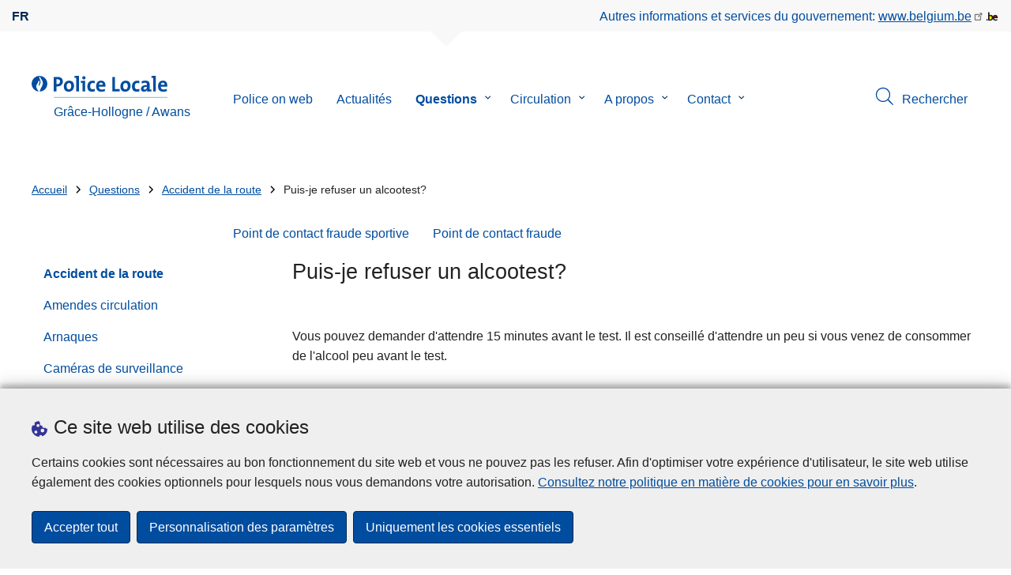

--- FILE ---
content_type: text/html; charset=UTF-8
request_url: https://www.police.be/5285/questions/accident-de-la-route/puis-je-refuser-un-alcootest
body_size: 24261
content:
<!DOCTYPE html>
<html lang="fr" dir="ltr" prefix="og: https://ogp.me/ns#">
<head>
    <meta charset="utf-8" />
<noscript><style>form.antibot * :not(.antibot-message) { display: none !important; }</style>
</noscript><meta name="robots" content="noimageindex" />
<script>var _paq = _paq || [];(function(){var u=(("https:" == document.location.protocol) ? "https://statsfp.prd.cms.fgov.be/" : "http://statsfp.prd.cms.fgov.be/");_paq.push(["setSiteId", "795"]);_paq.push(["setTrackerUrl", u+"matomo.php"]);_paq.push(["setCookiePath", "/"]);_paq.push(["setDoNotTrack", 1]);_paq.push(["requireCookieConsent"]);if (!window.matomo_search_results_active) {_paq.push(["trackPageView"]);}_paq.push(["setIgnoreClasses", ["no-tracking","colorbox"]]);_paq.push(["enableLinkTracking"]);var d=document,g=d.createElement("script"),s=d.getElementsByTagName("script")[0];g.type="text/javascript";g.defer=true;g.async=true;g.src=u+"matomo.js";s.parentNode.insertBefore(g,s);})();</script>
<meta name="description" content="Vous pouvez demander d&#039;attendre 15 minutes avant le test. Il est conseillé d&#039;attendre un peu si vous venez de consommer de l&#039;alcool peu avant le test." />
<meta property="og:site_name" content="Police Locale Grâce-Hollogne / Awans" />
<meta property="og:type" content="article" />
<meta property="og:url" content="https://www.police.be/5285/questions/accident-de-la-route/puis-je-refuser-un-alcootest" />
<meta property="og:title" content="Puis-je refuser un alcootest?" />
<meta property="og:description" content="Vous pouvez demander d&#039;attendre 15 minutes avant le test. Il est conseillé d&#039;attendre un peu si vous venez de consommer de l&#039;alcool peu avant le test." />
<meta property="og:image:url" content="" />
<meta property="article:publisher" content="https://www.facebook.com/https://www.facebook.com/ZP5285" />
<meta name="twitter:card" content="résumé" />
<meta name="twitter:description" content="Vous pouvez demander d&#039;attendre 15 minutes avant le test. Il est conseillé d&#039;attendre un peu si vous venez de consommer de l&#039;alcool peu avant le test." />
<meta name="twitter:site" content="@" />
<meta name="twitter:title" content="Puis-je refuser un alcootest?" />
<meta name="MobileOptimized" content="width" />
<meta name="HandheldFriendly" content="true" />
<meta name="viewport" content="width=device-width, initial-scale=1.0" />
<meta http-equiv="x-ua-compatible" content="IE=edge" />
<!--[if (IEMobile)]><meta http-equiv="cleartype" content="on" />
<![endif]--><link rel="mask-icon" href="/5285/themes/loc_police/images/favicon/safari-pinned-tab.svg" color="#5bbad5" />
<meta name="apple-mobile-web-app-status-bar-style" content="black-translucent" />
<meta name="msapplication-TileColor" content="#2b5797" />
<meta name="theme-color" content="#004d9f" />
<link rel="icon" type="image/png" sizes="16x16" href="/themes/base_police/images/favicon/favicon-16x16.png" />
<link rel="icon" type="image/png" sizes="32x32" href="/themes/base_police/images/favicon/favicon-32x32.png" />
<link rel="apple-touch-icon" sizes="144x144" href="/themes/base_police/images/favicon/apple-touch-icon.png" />
<script type="application/ld+json">{"@context":"http:\/\/schema.org","@graph":[{"@type":"GovernmentOrganization","name":"Gr\u00e2ce-Hollogne \/ Awans","url":"https:\/\/www.police.be\/5285","contactPoint":{"@type":"ContactPoint","telephone":"04 225 57 70","contactType":"customer service","areaServed":"BE","availableLanguage":"French"},"sameAs":["https:\/\/www.facebook.com\/ZP5285","","","",""]},[{"@type":"FAQPage","mainEntity":{"@type":"Question","name":"Puis-je refuser un alcootest?","acceptedAnswer":{"@type":"Answer","text":"  \n\n\n  \n    \n\n  \n  \n        \n        \n\n                            \n                    \n                \n            \n                            \n                                        \n                            \n        \n                \n\n                    \n            Vous pouvez demander d\u0027attendre 15 minutes avant le test. Il est conseill\u00e9 d\u0027attendre un peu si vous venez de consommer de l\u0027alcool peu avant le test.\u003Cbr\u003E\u003Cbr \/\u003E\nEn revanche, vous ne pouvez refuser le test. Vous seriez automatiquement consid\u00e9r\u00e9 comme \u0022positif\u0022 le cas \u00e9ch\u00e9ant.\nR\u00e9sultats du test\nS (safe)\nLa teneur en alcool est inf\u00e9rieure \u00e0 la valeur maximale autoris\u00e9e par la loi (\u0026lt;0,22 mg\/litre d\u0027AAE ou 0,5 g \/ litre de sang) - \u003Cem\u003EAAE : air alv\u00e9olaire expir\u00e9\u003C\/em\u003E\nA (alarme)\nLe r\u00e9sultat est positif, c\u0027est-\u00e0-dire que la teneur en alcool est sup\u00e9rieure ou \u00e9gale \u00e0 0,22 mg \/ litre AAE mais inf\u00e9rieure \u00e0 0,35 mg \/ litre AAE (0,8 g\/l de sang).\nVotre permis sera retenu pendant trois heures par la Police.\nP (positif)\nLe r\u00e9sultat est positif, c\u0027est-\u00e0-dire que la teneur en alcool est sup\u00e9rieure ou \u00e9gale \u00e0 0,35 mg \/ litre AAE.\n\u003Cul\u003E\n\u003Cli\u003Eentre 0,35 mg \/ litre et 0,65 mg \/ litre, votre permis est retenu pendant six heures par la Police.\u003C\/li\u003E\n\u003Cli\u003Eau dessus de 0,65 mg \/ litre, il est d\u00e9cid\u00e9 de proc\u00e9der \u00e0 un retrait imm\u00e9diat du permis de conduire (minimum de 15 jours) confirm\u00e9 par le procureur du Roi.\u003C\/li\u003E\n\u003C\/ul\u003E\n\n      \n            \n\n\n                    \n                \n                    \n    \n\n  \n\n\n"}}}],{"@type":"WebSite","name":"Gr\u00e2ce-Hollogne \/ Awans","url":"https:\/\/www.police.be\/5285","potentialAction":{"@type":"SearchAction","target":"https:\/\/www.police.be\/5285\/rechercher?search_query={search_term_string}","query-input":"required name=search_term_string"}}]}</script>
<link rel="icon" href="/5285/themes/loc_police/favicon.ico" type="image/vnd.microsoft.icon" />
<link rel="alternate" hreflang="fr" href="https://www.police.be/5285/questions/accident-de-la-route/puis-je-refuser-un-alcootest" />
<link rel="canonical" href="https://www.police.be/5285/questions/accident-de-la-route/puis-je-refuser-un-alcootest" />
<link rel="shortlink" href="https://www.police.be/5285/node/53" />


        <link rel="manifest" href="/5285/themes/base_police/images/favicon/site.webmanifest?4110">

        <!-- Needed for Google SC -->
        <meta name="google-site-verification" content="TQIS1tR90daXKGWMHuC_sUoYXKg5FdpfiqOerJZ_WIM"/>

        <title>Puis-je refuser un alcootest? | Police Locale Grâce-Hollogne / Awans</title>
        <link rel="stylesheet" media="all" href="/5285/sites/5285/files/css/css_cI95I3t98GZoaWAqdm77i_KZMag1pWoQB03qKitloqI.css?delta=0&amp;language=fr&amp;theme=loc_police&amp;include=[base64]" />
<link rel="stylesheet" media="all" href="/5285/sites/5285/files/css/css_qIQk2LlnZN7j0fx5RAVyk-yA56DNDHmSZz-4uk46kwU.css?delta=1&amp;language=fr&amp;theme=loc_police&amp;include=[base64]" />

            
</head>
<body   class="copyprevention-images-pointer-events node-53 not-front unknown-os unknown-browser path-node page-node-type-question" >

<a href="#main-content" class="visually-hidden focusable">
    Aller au contenu principal
</a>

  <div class="dialog-off-canvas-main-canvas" data-off-canvas-main-canvas>
          <div id="block-cookiecompliancecookiepopup" class="block block-cookie-compliance block-cookie-compliance-popup clearfix published">
        
                

                    <div class="block-content"><section id="cookie-compliance-popup" style="display: none;">
  <div class="container">
    <div class="cookie-compliance-popup__text">
      <div class="cookie-compliance-popup__text__first_line">
        <span class="cookie-compliance-popup__logo">
          <img src="/themes/base_police/icons/cookies.svg" alt="" aria-hidden="true"/>
        </span>
                  <h2>Ce site web utilise des cookies</h2>
              </div>
      <p>Certains cookies sont nécessaires au bon fonctionnement du site web et vous ne pouvez pas les refuser. Afin d'optimiser votre expérience d'utilisateur, le site web utilise également des cookies optionnels pour lesquels nous vous demandons votre autorisation. <a href="/5285/cookies">Consultez notre politique en matière de cookies pour en savoir plus</a>.</p>

    </div>
    <div class="cookie-compliance-popup__buttons">
      <button id="cookie-compliance-accept-all" class="button button--primary">
        Accepter tout
      </button>
      <a class="button button--primary" id="cookie-compliance-customize" href="/5285/cookies">
        Personnalisation des paramètres
      </a>
      <button id="cookie-compliance-only-essential-cookies" class="button button--primary">
        Uniquement les cookies essentiels
      </button>
    </div>
  </div>
</section>
</div>
            </div>

    <div id="block-geolocationformblock" class="block block-police-zone block-geo-location-form-block clearfix published">
        
                

                    <div class="block-content"><form class="police-geo-location-form confirmation" data-drupal-selector="police-geo-location-form" action="/5285/questions/accident-de-la-route/puis-je-refuser-un-alcootest" method="post" id="police-geo-location-form" accept-charset="UTF-8">
      <div class="confirm-text">
        <h2>Attention</h2>
        Vous êtes actuellement sur le site de la Police Locale Grâce-Hollogne / Awans, souhaitez-vous être rediriger vers votre zone de police dans @gotoZone ?
    </div><input data-drupal-selector="edit-confirm" type="hidden" name="confirm" value="1" />
<input autocomplete="off" data-drupal-selector="form-fopd-swj60y9zxduvavab-5qj6-omwyt4obqv5vcxu" type="hidden" name="form_build_id" value="form--FoPd-sWJ60Y9ZxDuvAvab_5QJ6-oMwyt4ObQV5vcXU" />
<input data-drupal-selector="edit-police-geo-location-form" type="hidden" name="form_id" value="police_geo_location_form" />
<div id="edit-actions-geo-location-form" data-drupal-selector="edit-actions" class="form-actions js-form-wrapper form-wrapper"><input class="button--secondary button js-form-submit form-submit" id="edit-submit-geo-location-form" data-drupal-selector="edit-submit" type="submit" name="op" value="Oui, aller vers @gotoZone" />
<a href="/5285/" class="button dialog-cancel" data-drupal-selector="edit-cancel" id="edit-cancel">Non, reste sur Grâce-Hollogne / Awans</a></div>


</form>
</div>
            </div>



<header class="region region--header-wrapper">

                        <div class="header-top">
                      <div class="language-switcher-police-language-url block block-language block-language-blocklanguage-interface clearfix published" id="block-languageswitcher" role="navigation">
        
                

                    <div class="block-content"><ul class="links"><li hreflang="fr" data-drupal-link-system-path="node/53" class="fr is-active" aria-current="page"><a href="https://www.police.be/5285/questions/accident-de-la-route/puis-je-refuser-un-alcootest" class="language-link active-language is-active" hreflang="fr" data-drupal-link-system-path="node/53" aria-current="page">fr</a></li></ul></div>
            </div>



                      <div id="block-policebelgiumheader" class="block block-police-core block-police-belgium-header clearfix published">
        
                

                    <div class="block-content"><div class="police-belgium-header">
  <span class="police-belgium-header__text">Autres informations et services du gouvernement: <a href="https://www.belgium.be">www.belgium.be</a></span><span class="police-belgium-header__belgium_logo"><svg version="1.1" id="Calque_1" xmlns="http://www.w3.org/2000/svg" x="0" y="0" viewBox="0 0 1024 768" xml:space="preserve"><path style="fill:#1d1d1b" d="M155.4 672.2c-30 0-53.9-23.8-53.9-54.6 0-31.5 23.9-55.4 53.9-55.4 29.2 0 53.1 23.8 53.1 55.4 0 30.7-23.8 54.6-53.1 54.6zM924 466.8c0-124.4-71.1-206.5-179.4-206.5-78.6 0-135.2 44.9-162.9 110.2-30.4-73.7-101.1-110.2-175.6-110.2-29.6 0-54.2 5.1-77.8 11.9V70.7H226.7v578.9c33 18.6 77.9 28.8 132 28.8 95.4 0 179.6-45 217.5-124.9 24.6 70.9 83.6 124.9 185.4 124.9 47.4 0 100.7-12.7 145.6-44l-24.5-65.1c-34.7 18.6-66 27.9-104.1 27.9-61.8 0-110.9-41.5-112.6-100.7h258v-29.7z"/><path d="M495.8 463.4c0 74.5-49.9 132-117.6 132-20.3 0-34.7-2.5-49.9-7.6V358.4c14.4-5.9 31.3-12.7 56.7-12.7 69.3 0 110.8 55.1 110.8 117.7z" fill="#ffe900" stroke="#ffe900"/><path d="M819.1 424.4H663.4c0-44 29.6-88 78.7-88 51.6 0 75.3 44.9 77 88z" fill="#f60000" stroke="#f60000"/></svg>
</span>
</div>
</div>
            </div>



            </div>
            
            <div class="main-header">
            <div class="container">
                <div class="left">
                          <div id="block-sitebranding" class="block block-system block-system-branding-block clearfix published">
        
                

          <div class="inner-wrapper">
    <div class="inner-left">
      <a href="/5285/" title="Accueil" rel="home">
                            <span class="site-logo">
                        <span class="site-logo__flame">
              <svg id="police_flame" data-name="Calque 1" xmlns="http://www.w3.org/2000/svg" viewBox="0 0 152.96 152.92"><path class="color--white" style="fill:#fff;" d="M184.29,298.79a76.48,76.48,0,1,1-76.51-76.49A76.4,76.4,0,0,1,184.29,298.79Z" transform="translate(-31.34 -222.3)"/><path class="color--blue" style="fill:#004d9f;" d="M184.29,298.79A76.48,76.48,0,1,0,102,375c-3.39-4.09-7.57-9.68-11.28-14.91-6.24-8.75-13.65-21.91-13.9-35.05-.22-9.83,2-15.1,14.88-35.4,5-7.88,8.38-21.46,7.91-24.39s4.68,4.42,6.68,9.35c2.52,6.46,2.14,11.43-2.64,24.87-2.25,6.38-6,16.66-2.25,21.25-.45-.54,12.13-13.4,15.12-26.71,2.2-10.16,1.26-23.76-3.07-33.77-3.85-8.8-8.49-16-7.56-27.6a50.22,50.22,0,0,1,1.85-9.89,104.61,104.61,0,0,0,5.18,11.71c5.17,9.77,15.9,24.23,21,34s9,26,3.05,42.55c-5.76,16.18-11.32,21.74-17.12,34.87a193.29,193.29,0,0,0-9.93,29.31A76.44,76.44,0,0,0,184.29,298.79Z" transform="translate(-31.34 -222.3)"/></svg>

            </span>
                        <span class="site-logo__police_logo">
              <svg id="loc_logo_fr" xmlns="http://www.w3.org/2000/svg" viewBox="0 0 1039.7 197.5"><g class="st0"><defs><path id="local_police_fr" d="M-270.3-228.6h1626.7v595.3H-270.3z"/></defs><clipPath id="SVGID_2_" class="st1"/><g class="st2"><path  d="M-75.7 68.9c0 42.2-34.2 76.5-76.5 76.5-42.2 0-76.5-34.2-76.5-76.5 0-42.2 34.2-76.5 76.5-76.5 42.2-.1 76.5 34.1 76.5 76.3v.2"/><path d="M-75.7 68.9c0-42.2-34.2-76.5-76.5-76.5s-76.5 34.2-76.5 76.5c0 40 30.8 73.2 70.6 76.3-3.4-4.1-7.6-9.7-11.3-14.9-6.2-8.8-13.7-21.9-13.9-35.1-.2-9.8 2-15.1 14.9-35.4 5-7.9 8.4-21.5 7.9-24.4-.5-2.9 4.7 4.4 6.7 9.4 2.5 6.5 2.1 11.4-2.6 24.9-2.2 6.4-6 16.7-2.2 21.2-.4-.5 12.1-13.4 15.1-26.7 2.2-10.1 1.3-23.7-3.1-33.8-3.8-8.8-8.5-16-7.5-27.6.3-3.4.9-6.7 1.8-9.9 1.5 4 3.2 7.9 5.2 11.7 5.2 9.8 15.9 24.2 21 34s9 26 3.1 42.6c-5.8 16.2-11.3 21.7-17.1 34.9-4.1 9.5-7.4 19.3-9.9 29.3 41.3-1.1 74.3-35 74.3-76.5"/></g></g><path style="fill:#99CCCC;" d="M1.4 188h1038.3v9.5H1.4V188z"/><path class="color--blue" style="fill: #004d9f;" d="M33.3 94.8c-2.8 0-5.6-.1-8.4-.4V140H0V10.8c10.5-.6 22-.8 34.6-.8 31.8 0 49.2 14.7 49.2 40 0 25.1-19.1 44.8-50.5 44.8zm.4-64.4c-3.1 0-5.9 0-8.8.2v43c2.4.4 4.8.6 7.3.6C47.5 74 58 65.6 58 51.6c0-13-7.5-21.2-24.3-21.2zM137 141.9c-27 0-44.4-14-44.4-47.8 0-29.7 19.7-51.1 48.6-51.1 27 0 44.4 14.9 44.4 47.6 0 29.9-20.1 51.3-48.6 51.3zm2.5-78.2c-10.9 0-21.6 8.4-21.6 27.9s7.1 29.5 21.2 29.5c12 0 21.2-9.8 21.2-29.1.1-18.4-6.5-28.3-20.8-28.3zm91.3 76.3h-24.5V19.1c-4.6-.8-11.1-1.5-16.6-1.9V1.9C203.4.3 217.1-.2 230.8.2V140zm57 0h-24.3V63.7c-4.6-.8-11.1-1.5-16.7-1.9V46.4c13.6-1.6 27.3-2.1 41-1.7V140zM275.5 32.7c-8.2 0-14.8-6.6-14.8-14.8S267.3 3 275.5 3c8.4 0 15.3 6.5 15.3 14.7-.1 8.4-6.9 15-15.3 15zm74.9 109c-26.4 0-42.9-13.8-42.9-46.1 0-29.7 15.5-52.4 49.2-52.4 6.6 0 13.2.9 19.5 2.7l-2.5 21.2c-5.5-2.2-11.3-3.3-17.2-3.5-15.5 0-23.3 11.5-23.3 29.5 0 16.3 6.3 27.4 22.6 27.4 6.5 0 13.6-1.3 18.8-4l1.9 20.9c-8.5 2.9-17.3 4.4-26.1 4.3zM472 96.4h-58.9c-.2 17.8 8.6 26.4 26.2 26.4 9.6 0 19-2 27.8-5.9l2.3 18.9c-10.9 4.1-22.4 6.2-34.1 6.1-30.2 0-47.1-15.1-47.1-48.6 0-29.1 16.1-50.5 44.6-50.5 27.7 0 40 18.9 40 42.5 0 3.7-.2 7.4-.8 11.1zm-40-35.6c-10.1 0-17.2 7.5-18.6 19h35c.5-11.9-6-19-16.4-19zM535.2 140V10.8h24.9v107.3H602V140h-66.8zm118.6 1.9c-27 0-44.4-14-44.4-47.8 0-29.7 19.7-51.1 48.6-51.1 27 0 44.4 14.9 44.4 47.6 0 29.9-20.1 51.3-48.6 51.3zm2.5-78.2c-10.9 0-21.6 8.4-21.6 27.9s7.1 29.5 21.2 29.5c12 0 21.2-9.8 21.2-29.1.1-18.4-6.4-28.3-20.8-28.3zm102 78c-26.4 0-42.9-13.8-42.9-46.1 0-29.7 15.5-52.4 49.2-52.4 6.6 0 13.2.9 19.5 2.7l-2.5 21.2c-5.5-2.2-11.3-3.3-17.2-3.5-15.5 0-23.3 11.5-23.3 29.5 0 16.3 6.3 27.4 22.6 27.4 6.5 0 13.6-1.3 18.8-4l1.9 20.9c-8.4 2.9-17.2 4.4-26.1 4.3zm96-1.5c-.1-5.4.2-10.9.9-16.3l-.2-.2c-4.6 10.7-16.3 18.2-30.4 18.2-17.2 0-27.2-9.8-27.2-25.1C797.4 94 820 82 852.3 82v-5.2c0-10-4.8-15.1-18.6-15.1-9.8.2-19.5 2.8-28.1 7.5l-2.1-20.5c10.9-3.9 22.5-5.9 34.1-5.9 30.6 0 39.2 12.2 39.2 33.1v45.4c4.6.8 11.1 1.5 16.6 1.9v15.3c-12.9 1.5-26 2.1-39.1 1.7zm-1.9-42.3c-25.8 0-31.6 7.5-31.6 15.1 0 6.1 4.2 10.1 11.3 10.1 12.1 0 20.3-11.5 20.3-23v-2.2zm81.7 42.1h-24.5V19.1c-4.6-.8-11.1-1.5-16.6-1.9V1.9C906.7.3 920.4-.2 934.1.2V140zm103.6-43.6h-59c-.2 17.8 8.6 26.4 26.2 26.4 9.6 0 19-2 27.8-5.9l2.3 18.9c-10.9 4.1-22.4 6.2-34.1 6.1-30.2 0-47.1-15.1-47.1-48.6 0-29.1 16.1-50.5 44.6-50.5 27.7 0 40 18.9 40 42.5 0 3.7-.2 7.4-.7 11.1zm-40-35.6c-10.1 0-17.2 7.5-18.6 19h35c.4-11.9-6.1-19-16.4-19z"/></svg>

            </span>
            <span class="visually-hidden">
              la Police Locale
            </span>
          </span>
                      <span class="site-name-wrapper">
                              <div class="site-name">Grâce-Hollogne / Awans</div>
                            </span>
                        </a>
    </div>
        <div class="inner-right">
      <button class="mobile-menu" aria-controls="block-mainnavigation " aria-expanded="false">MENU <span class="lines"></span></button>
    </div>
      </div>
    </div>



                </div>
                <div class="right">
                                            <div class="region--navigation">
                                  <div class="police-search-form-popup block block-police-search block-police-search-form-popup clearfix published" role="dialog" aria-modal="true" data-drupal-selector="police-search-form-popup" id="block-policesearchformpopup">
        
                

                    <div class="block-content"><form action="/5285/questions/accident-de-la-route/puis-je-refuser-un-alcootest" method="post" id="police-search-form-popup" accept-charset="UTF-8">
  <div role="search" data-drupal-selector="edit-search-wrapper" id="edit-search-wrapper" class="js-form-wrapper form-wrapper"><div class="js-form-item form-item js-form-type-search-api-autocomplete form-type-search-api-autocomplete js-form-item-search-query form-item-search-query">
      <label for="search-popup-search-query">Rechercher</label>
      <!-- description_display in ['after', 'invisible'] always in before so that it's uniform. -->
    <input placeholder="Recherchez sur ce site web" data-drupal-selector="search-popup-search-query" data-search-api-autocomplete-search="search" class="form-autocomplete form-text" data-autocomplete-path="/5285/search_api_autocomplete/search" type="text" id="search-popup-search-query" name="search_query" value="" size="200" maxlength="200" />

      </div>
<button class="button--primary image-button js-form-submit form-submit" id="search-form-popup-submit" aria-label="Rechercher" data-drupal-selector="edit-submit" type="submit" name="op" value="Rechercher" src="/modules/custom/police_search/assets/img/search.svg">
    <span class="sr-only visually-hidden"></span>
            <span aria-hidden="true"><svg version="1.1" viewBox="0 0 64 64" xml:space="preserve" xmlns="http://www.w3.org/2000/svg"><g id="Icon-Search" transform="translate(30 230)"><path d="M-2.3-182.9c-10.7 0-19.5-8.7-19.5-19.5 0-10.7 8.7-19.5 19.5-19.5s19.5 8.7 19.5 19.5c-.1 10.8-8.8 19.5-19.5 19.5zm0-36.1c-9.2 0-16.7 7.5-16.7 16.7s7.5 16.7 16.7 16.7 16.7-7.5 16.7-16.7c-.1-9.2-7.6-16.7-16.7-16.7z" id="Fill-1"/><path d="M23.7-174.2l-13.6-13.5 2.2-2.2 13.5 13.6-2.1 2.1"/></g></svg>
</span>
    </button>
<button id="police-popup-search-close" data-drupal-selector="edit-close" type="submit" name="op" value="Fermer" src="/themes/base_police/icons/cross.svg" class="image-button js-form-submit form-submit">
    <span class="sr-only visually-hidden"></span>
            <span aria-hidden="true"><!-- Generated by IcoMoon.io -->
<svg version="1.1" xmlns="http://www.w3.org/2000/svg" width="20" height="20" viewBox="0 0 20 20">
<title>cross</title>
<path d="M14.348 14.849c-0.469 0.469-1.229 0.469-1.697 0l-2.651-3.030-2.651 3.029c-0.469 0.469-1.229 0.469-1.697 0-0.469-0.469-0.469-1.229 0-1.697l2.758-3.15-2.759-3.152c-0.469-0.469-0.469-1.228 0-1.697s1.228-0.469 1.697 0l2.652 3.031 2.651-3.031c0.469-0.469 1.228-0.469 1.697 0s0.469 1.229 0 1.697l-2.758 3.152 2.758 3.15c0.469 0.469 0.469 1.229 0 1.698z"></path>
</svg>
</span>
    </button>
</div>
<input autocomplete="off" data-drupal-selector="form-6ahqcaqkc3bhfsxgx77upvlgqehmsdq3tzvmpml7fc" type="hidden" name="form_build_id" value="form--6ahQCaqKC3bHfSxGX77uPvLgQEHMSDq3tzVmpML7fc" />
<input data-drupal-selector="edit-police-search-form-popup" type="hidden" name="form_id" value="police_search_form_popup" />

</form>
</div>
            </div>

<nav  id="block-mainnavigation" class="block block-menu navigation menu--main">
            
    

        
              <ul class="menu" >
                      <li>
        <div class="menu__list-item" data-level="0">
          <a href="/5285/police-on-web-0" data-drupal-link-system-path="node/12489">Police on web</a>
                  </div>
              </li>
                  <li>
        <div class="menu__list-item" data-level="0">
          <a href="/5285/actualites" data-drupal-link-system-path="node/5">Actualités</a>
                  </div>
              </li>
                  <li class="active menu-closed">
        <div class="menu__list-item" data-level="0">
          <a href="/5285/questions" data-drupal-link-system-path="node/12">Questions</a>
                      <button class="menu__dropdown" aria-expanded="false">
              <span class="visually-hidden">le sous-menu de Questions</span>
              <span class="menu__dropdown__svg"><svg xmlns="http://www.w3.org/2000/svg" viewBox="0 0 20 20">
  <path
    d="m10.3 10.7 3.4-3.1c.3-.3.7-.3 1 0 .3.3.3.7 0 1l-3.9 3.8c-.3.3-.7.3-1 0L5.9 8.6c-.3-.3-.3-.7 0-1s.7-.3 1 0c-.1 0 3.4 3.1 3.4 3.1z"/>
</svg>
</span>
            </button>
                  </div>
                  <div class="menu__list-item__below">
                          <ul class="menu">
                      <li class="active">
        <div class="menu__list-item" data-level="1">
          <a href="/5285/questions/accident-de-la-route" data-drupal-link-system-path="taxonomy/term/4">Accident de la route</a>
                  </div>
              </li>
                  <li>
        <div class="menu__list-item" data-level="1">
          <a href="/5285/questions/amendes-circulation" data-drupal-link-system-path="taxonomy/term/2">Amendes circulation</a>
                  </div>
              </li>
                  <li>
        <div class="menu__list-item" data-level="1">
          <a href="/5285/questions/arnaques" data-drupal-link-system-path="taxonomy/term/17">Arnaques</a>
                  </div>
              </li>
                  <li>
        <div class="menu__list-item" data-level="1">
          <a href="/5285/questions/cameras-de-surveillance" data-drupal-link-system-path="taxonomy/term/50">Caméras de surveillance</a>
                  </div>
              </li>
                  <li>
        <div class="menu__list-item" data-level="1">
          <a href="/5285/questions/criminalite-sur-internet" data-drupal-link-system-path="taxonomy/term/12">Criminalité sur internet</a>
                  </div>
              </li>
                  <li>
        <div class="menu__list-item" data-level="1">
          <a href="/5285/questions/declaration" data-drupal-link-system-path="taxonomy/term/10">Déclaration</a>
                  </div>
              </li>
                  <li>
        <div class="menu__list-item" data-level="1">
          <a href="/5285/questions/extrait-de-casier-judiciaire" data-drupal-link-system-path="taxonomy/term/6">Extrait de casier judiciaire</a>
                  </div>
              </li>
                  <li>
        <div class="menu__list-item" data-level="1">
          <a href="/5285/questions/mon-inspecteur-de-quartier" data-drupal-link-system-path="taxonomy/term/15">Mon inspecteur de quartier</a>
                  </div>
              </li>
                  <li>
        <div class="menu__list-item" data-level="1">
          <a href="/5285/questions/organisation-devenements" data-drupal-link-system-path="taxonomy/term/7">Organisation d&#039;évènements</a>
                  </div>
              </li>
                  <li>
        <div class="menu__list-item" data-level="1">
          <a href="/5285/questions/perte-ou-vol" data-drupal-link-system-path="taxonomy/term/5">Perte ou vol</a>
                  </div>
              </li>
                  <li>
        <div class="menu__list-item" data-level="1">
          <a href="/5285/questions/place-de-parking" data-drupal-link-system-path="taxonomy/term/9">Place de parking</a>
                  </div>
              </li>
                  <li>
        <div class="menu__list-item" data-level="1">
          <a href="/5285/questions/prevention" data-drupal-link-system-path="taxonomy/term/13">Prévention</a>
                  </div>
              </li>
                  <li>
        <div class="menu__list-item" data-level="1">
          <a href="/5285/questions/services-de-garde" data-drupal-link-system-path="taxonomy/term/3">Services de garde</a>
                  </div>
              </li>
                  <li>
        <div class="menu__list-item" data-level="1">
          <a href="/5285/questions/systemes-dalarmes" data-drupal-link-system-path="taxonomy/term/44">Systèmes d&#039;alarmes</a>
                  </div>
              </li>
                  <li>
        <div class="menu__list-item" data-level="1">
          <a href="/5285/questions/trouver-un-job-a-la-police" data-drupal-link-system-path="taxonomy/term/14">Trouver un job à la Police</a>
                  </div>
              </li>
                  <li>
        <div class="menu__list-item" data-level="1">
          <a href="/5285/questions/violences" data-drupal-link-system-path="taxonomy/term/16">Violences</a>
                  </div>
              </li>
        </ul>
  
          </div>
              </li>
                  <li class="menu-closed">
        <div class="menu__list-item" data-level="0">
          <a href="/5285/circulation" data-drupal-link-system-path="node/13">Circulation</a>
                      <button class="menu__dropdown" aria-expanded="false">
              <span class="visually-hidden">le sous-menu de Circulation</span>
              <span class="menu__dropdown__svg"><svg xmlns="http://www.w3.org/2000/svg" viewBox="0 0 20 20">
  <path
    d="m10.3 10.7 3.4-3.1c.3-.3.7-.3 1 0 .3.3.3.7 0 1l-3.9 3.8c-.3.3-.7.3-1 0L5.9 8.6c-.3-.3-.3-.7 0-1s.7-.3 1 0c-.1 0 3.4 3.1 3.4 3.1z"/>
</svg>
</span>
            </button>
                  </div>
                  <div class="menu__list-item__below">
                          <ul class="menu">
                      <li>
        <div class="menu__list-item" data-level="1">
          <a href="/5285/circulation/controles" data-drupal-link-system-path="node/12303">Contrôles</a>
                  </div>
              </li>
                  <li>
        <div class="menu__list-item" data-level="1">
          <a href="/5285/circulation/mesures" data-drupal-link-system-path="node/12309">Mesures</a>
                  </div>
              </li>
                  <li>
        <div class="menu__list-item" data-level="1">
          <a href="/5285/circulation/travaux-routiers" data-drupal-link-system-path="node/12312">Travaux routiers</a>
                  </div>
              </li>
                  <li>
        <div class="menu__list-item" data-level="1">
          <a href="/5285/circulation/evenements" data-drupal-link-system-path="node/12306">Événements</a>
                  </div>
              </li>
        </ul>
  
          </div>
              </li>
                  <li class="menu-closed">
        <div class="menu__list-item" data-level="0">
          <a href="/5285/a-propos" data-drupal-link-system-path="node/1">A propos</a>
                      <button class="menu__dropdown" aria-expanded="false">
              <span class="visually-hidden">le sous-menu de A propos</span>
              <span class="menu__dropdown__svg"><svg xmlns="http://www.w3.org/2000/svg" viewBox="0 0 20 20">
  <path
    d="m10.3 10.7 3.4-3.1c.3-.3.7-.3 1 0 .3.3.3.7 0 1l-3.9 3.8c-.3.3-.7.3-1 0L5.9 8.6c-.3-.3-.3-.7 0-1s.7-.3 1 0c-.1 0 3.4 3.1 3.4 3.1z"/>
</svg>
</span>
            </button>
                  </div>
                  <div class="menu__list-item__below">
                          <ul class="menu">
                      <li class="menu-closed">
        <div class="menu__list-item" data-level="1">
          <a href="/5285/a-propos/votre-zone-de-police" data-drupal-link-system-path="node/12405">Votre zone de police</a>
                      <button class="menu__dropdown" aria-expanded="false">
              <span class="visually-hidden">le sous-menu de Votre zone de police</span>
              <span class="menu__dropdown__svg"><svg xmlns="http://www.w3.org/2000/svg" viewBox="0 0 20 20">
  <path
    d="m10.3 10.7 3.4-3.1c.3-.3.7-.3 1 0 .3.3.3.7 0 1l-3.9 3.8c-.3.3-.7.3-1 0L5.9 8.6c-.3-.3-.3-.7 0-1s.7-.3 1 0c-.1 0 3.4 3.1 3.4 3.1z"/>
</svg>
</span>
            </button>
                  </div>
                  <div class="menu__list-item__below">
                          <ul class="menu">
                      <li>
        <div class="menu__list-item" data-level="2">
          <a href="/5285/a-propos/votre-zone-de-police/direction-de-la-gestion-generale-et-de-la-police-administrative" data-drupal-link-system-path="node/12375">Direction de la gestion générale et de la police administrative</a>
                  </div>
              </li>
                  <li>
        <div class="menu__list-item" data-level="2">
          <a href="/5285/a-propos/votre-zone-de-police/direction-de-la-police-judiciaire" data-drupal-link-system-path="node/12381">Direction de la police judiciaire</a>
                  </div>
              </li>
                  <li>
        <div class="menu__list-item" data-level="2">
          <a href="/5285/a-propos/votre-zone-de-police/direction-du-personnel-de-la-logistique-informatique-et-finances" data-drupal-link-system-path="node/12378">Direction du Personnel, de la Logistique, Informatique et Finances</a>
                  </div>
              </li>
        </ul>
  
          </div>
              </li>
                  <li class="menu-closed">
        <div class="menu__list-item" data-level="1">
          <a href="/5285/a-propos/reglements-generaux-de-police" data-drupal-link-system-path="node/12402">Règlements Généraux de Police</a>
                      <button class="menu__dropdown" aria-expanded="false">
              <span class="visually-hidden">le sous-menu de Règlements Généraux de Police</span>
              <span class="menu__dropdown__svg"><svg xmlns="http://www.w3.org/2000/svg" viewBox="0 0 20 20">
  <path
    d="m10.3 10.7 3.4-3.1c.3-.3.7-.3 1 0 .3.3.3.7 0 1l-3.9 3.8c-.3.3-.7.3-1 0L5.9 8.6c-.3-.3-.3-.7 0-1s.7-.3 1 0c-.1 0 3.4 3.1 3.4 3.1z"/>
</svg>
</span>
            </button>
                  </div>
                  <div class="menu__list-item__below">
                          <ul class="menu">
                      <li>
        <div class="menu__list-item" data-level="2">
          <a href="/5285/a-propos/reglements-generaux-de-police/reglement-general-de-police" data-drupal-link-system-path="node/12369">Réglement Général de Police</a>
                  </div>
              </li>
        </ul>
  
          </div>
              </li>
                  <li class="menu-closed">
        <div class="menu__list-item" data-level="1">
          <a href="/5285/a-propos/plan-zonal-de-securite" data-drupal-link-system-path="node/12399">Plan zonal de sécurité</a>
                      <button class="menu__dropdown" aria-expanded="false">
              <span class="visually-hidden">le sous-menu de Plan zonal de sécurité</span>
              <span class="menu__dropdown__svg"><svg xmlns="http://www.w3.org/2000/svg" viewBox="0 0 20 20">
  <path
    d="m10.3 10.7 3.4-3.1c.3-.3.7-.3 1 0 .3.3.3.7 0 1l-3.9 3.8c-.3.3-.7.3-1 0L5.9 8.6c-.3-.3-.3-.7 0-1s.7-.3 1 0c-.1 0 3.4 3.1 3.4 3.1z"/>
</svg>
</span>
            </button>
                  </div>
                  <div class="menu__list-item__below">
                          <ul class="menu">
                      <li>
        <div class="menu__list-item" data-level="2">
          <a href="/5285/a-propos/plan-zonal-de-securite/plan-zonal-de-securite" data-drupal-link-system-path="node/12384">Plan zonal de Sécurité</a>
                  </div>
              </li>
        </ul>
  
          </div>
              </li>
        </ul>
  
          </div>
              </li>
                  <li class="menu-closed">
        <div class="menu__list-item" data-level="0">
          <a href="/5285/contact" data-drupal-link-system-path="node/2">Contact</a>
                      <button class="menu__dropdown" aria-expanded="false">
              <span class="visually-hidden">le sous-menu de Contact</span>
              <span class="menu__dropdown__svg"><svg xmlns="http://www.w3.org/2000/svg" viewBox="0 0 20 20">
  <path
    d="m10.3 10.7 3.4-3.1c.3-.3.7-.3 1 0 .3.3.3.7 0 1l-3.9 3.8c-.3.3-.7.3-1 0L5.9 8.6c-.3-.3-.3-.7 0-1s.7-.3 1 0c-.1 0 3.4 3.1 3.4 3.1z"/>
</svg>
</span>
            </button>
                  </div>
                  <div class="menu__list-item__below">
                          <ul class="menu">
                      <li>
        <div class="menu__list-item" data-level="1">
          <a href="/5285/contact/votre-quartier" data-drupal-link-system-path="node/12342">Votre quartier</a>
                  </div>
              </li>
                  <li>
        <div class="menu__list-item" data-level="1">
          <a href="/5285/contact/votre-partenariat-local-de-prevention" data-drupal-link-system-path="node/12443">Votre partenariat local de prévention</a>
                  </div>
              </li>
                  <li class="menu-closed">
        <div class="menu__list-item" data-level="1">
          <a href="/5285/contact/commissariats" data-drupal-link-system-path="node/12330">Commissariats</a>
                      <button class="menu__dropdown" aria-expanded="false">
              <span class="visually-hidden">le sous-menu de Commissariats</span>
              <span class="menu__dropdown__svg"><svg xmlns="http://www.w3.org/2000/svg" viewBox="0 0 20 20">
  <path
    d="m10.3 10.7 3.4-3.1c.3-.3.7-.3 1 0 .3.3.3.7 0 1l-3.9 3.8c-.3.3-.7.3-1 0L5.9 8.6c-.3-.3-.3-.7 0-1s.7-.3 1 0c-.1 0 3.4 3.1 3.4 3.1z"/>
</svg>
</span>
            </button>
                  </div>
                  <div class="menu__list-item__below">
                          <ul class="menu">
                      <li>
        <div class="menu__list-item" data-level="2">
          <a href="/5285/contact/commissariats/antenne-de-grace-berleur" data-drupal-link-system-path="node/128">Antenne de Grâce-Berleur</a>
                  </div>
              </li>
                  <li>
        <div class="menu__list-item" data-level="2">
          <a href="/5285/contact/commissariats/antenne-de-horion-hozemont" data-drupal-link-system-path="node/131">Antenne de Horion-Hozémont</a>
                  </div>
              </li>
                  <li>
        <div class="menu__list-item" data-level="2">
          <a href="/5285/contact/commissariats/poste-dawans" data-drupal-link-system-path="node/119">Poste d&#039;Awans</a>
                  </div>
              </li>
                  <li>
        <div class="menu__list-item" data-level="2">
          <a href="/5285/contact/commissariats/poste-de-grace-hollogne" data-drupal-link-system-path="node/122">Poste de Grâce-Hollogne</a>
                  </div>
              </li>
        </ul>
  
          </div>
              </li>
                  <li class="menu-closed">
        <div class="menu__list-item" data-level="1">
          <a href="/5285/contact/services" data-drupal-link-system-path="node/12339">Services</a>
                      <button class="menu__dropdown" aria-expanded="false">
              <span class="visually-hidden">le sous-menu de Services</span>
              <span class="menu__dropdown__svg"><svg xmlns="http://www.w3.org/2000/svg" viewBox="0 0 20 20">
  <path
    d="m10.3 10.7 3.4-3.1c.3-.3.7-.3 1 0 .3.3.3.7 0 1l-3.9 3.8c-.3.3-.7.3-1 0L5.9 8.6c-.3-.3-.3-.7 0-1s.7-.3 1 0c-.1 0 3.4 3.1 3.4 3.1z"/>
</svg>
</span>
            </button>
                  </div>
                  <div class="menu__list-item__below">
                          <ul class="menu">
                      <li>
        <div class="menu__list-item" data-level="2">
          <a href="/5285/contact/services/bureau-du-roulage" data-drupal-link-system-path="node/331">Bureau du Roulage</a>
                  </div>
              </li>
                  <li>
        <div class="menu__list-item" data-level="2">
          <a href="/5285/contact/services/cabinet-du-chef-de-zone" data-drupal-link-system-path="node/340">Cabinet du chef de zone</a>
                  </div>
              </li>
                  <li>
        <div class="menu__list-item" data-level="2">
          <a href="/5285/contact/services/conseiller-en-prevention-vol" data-drupal-link-system-path="node/313">Conseiller en Prévention Vol</a>
                  </div>
              </li>
                  <li>
        <div class="menu__list-item" data-level="2">
          <a href="/5285/contact/services/direction-judiciaire" data-drupal-link-system-path="node/337">Direction Judiciaire</a>
                  </div>
              </li>
                  <li>
        <div class="menu__list-item" data-level="2">
          <a href="/5285/contact/services/direction-de-lintervention" data-drupal-link-system-path="node/325">Direction de l&#039;Intervention</a>
                  </div>
              </li>
                  <li class="menu-more-link">
        <div class="menu__list-item" data-level="2">
          <a href="/5285/contact/services" data-drupal-link-system-path="node/12339">Plus</a>
                  </div>
              </li>
        </ul>
  
          </div>
              </li>
                  <li class="menu-closed">
        <div class="menu__list-item" data-level="1">
          <a href="/5285/contact/numeros-durgence" data-drupal-link-system-path="node/12336">Numéros d&#039;urgence</a>
                      <button class="menu__dropdown" aria-expanded="false">
              <span class="visually-hidden">le sous-menu de Numéros d&#039;urgence</span>
              <span class="menu__dropdown__svg"><svg xmlns="http://www.w3.org/2000/svg" viewBox="0 0 20 20">
  <path
    d="m10.3 10.7 3.4-3.1c.3-.3.7-.3 1 0 .3.3.3.7 0 1l-3.9 3.8c-.3.3-.7.3-1 0L5.9 8.6c-.3-.3-.3-.7 0-1s.7-.3 1 0c-.1 0 3.4 3.1 3.4 3.1z"/>
</svg>
</span>
            </button>
                  </div>
                  <div class="menu__list-item__below">
                          <ul class="menu">
                      <li>
        <div class="menu__list-item" data-level="2">
          <a href="/5285/contact/numeros-durgence/card-stop" data-drupal-link-system-path="node/298">CARD STOP</a>
                  </div>
              </li>
                  <li>
        <div class="menu__list-item" data-level="2">
          <a href="/5285/contact/numeros-durgence/centre-anti-poisons" data-drupal-link-system-path="node/292">Centre anti-poisons</a>
                  </div>
              </li>
                  <li>
        <div class="menu__list-item" data-level="2">
          <a href="/5285/contact/numeros-durgence/child-focus" data-drupal-link-system-path="node/295">Child Focus</a>
                  </div>
              </li>
                  <li>
        <div class="menu__list-item" data-level="2">
          <a href="/5285/contact/numeros-durgence/ecoute-violence-congugales" data-drupal-link-system-path="node/307">Ecoute violence congugales</a>
                  </div>
              </li>
                  <li>
        <div class="menu__list-item" data-level="2">
          <a href="/5285/contact/numeros-durgence/ecoute-enfants" data-drupal-link-system-path="node/301">Ecoute-Enfants</a>
                  </div>
              </li>
                  <li class="menu-more-link">
        <div class="menu__list-item" data-level="2">
          <a href="/5285/contact/numeros-durgence" data-drupal-link-system-path="node/12336">Plus</a>
                  </div>
              </li>
        </ul>
  
          </div>
              </li>
                  <li>
        <div class="menu__list-item" data-level="1">
          <a href="/5285/contact/formulaire-de-contact" data-drupal-link-system-path="node/12333">Formulaire de contact</a>
                  </div>
              </li>
        </ul>
  
          </div>
              </li>
                  <li>
        <div class="menu__list-item" data-level="0">
          <a href="/5285/point-de-contact-fraude-sportive" data-drupal-link-system-path="node/12492">Point de contact fraude sportive</a>
                  </div>
              </li>
                  <li>
        <div class="menu__list-item" data-level="0">
          <a href="/5285/point-de-contact-fraude" data-drupal-link-system-path="node/12486">Point de contact fraude</a>
                  </div>
              </li>
        </ul>
  


  </nav>


                        </div>
                                                                      <div id="block-policesearchbuttonpopup" class="block block-police-search block-police-search-button-popup clearfix published">
        
                

                    <div class="block-content"><div class="search-button-wrapper">
  <button id="search-popup-button">
    <span class="search-popup-button__icon"><svg version="1.1" viewBox="0 0 64 64" xml:space="preserve" xmlns="http://www.w3.org/2000/svg"><g id="Icon-Search" transform="translate(30 230)"><path d="M-2.3-182.9c-10.7 0-19.5-8.7-19.5-19.5 0-10.7 8.7-19.5 19.5-19.5s19.5 8.7 19.5 19.5c-.1 10.8-8.8 19.5-19.5 19.5zm0-36.1c-9.2 0-16.7 7.5-16.7 16.7s7.5 16.7 16.7 16.7 16.7-7.5 16.7-16.7c-.1-9.2-7.6-16.7-16.7-16.7z" id="Fill-1"/><path d="M23.7-174.2l-13.6-13.5 2.2-2.2 13.5 13.6-2.1 2.1"/></g></svg>
</span><span class="search-popup-button__text">Rechercher</span>
  </button>
</div>
</div>
            </div>



                                    </div>
            </div>
        </div>
    
</header>


        <div class="region region--breadcrumb">
          <div class="container">
                    <div id="block-breadcrumbs" class="block block-system block-system-breadcrumb-block clearfix published">
        
                

                    <div class="block-content">  <div aria-labelledby="system-breadcrumb">
    <h2 id="system-breadcrumb" class="visually-hidden">Tu es là:</h2>
    <ul  class="shorten-breadcrumb breadcrumb">
          <li>
                  <a href="/5285/">Accueil</a>
              </li>
          <li>
                  <a href="/5285/questions">Questions</a>
              </li>
          <li>
                  <a href="/5285/questions/accident-de-la-route">Accident de la route</a>
              </li>
          <li>
                  Puis-je refuser un alcootest?
              </li>
        </ul>
  </div>
</div>
            </div>



          </div>
      </div>
  
            <div class="region region--banner">
            
        </div>
    
  
  
  
    <main role="main"  class="has-no-banner region region-content-wrapper">

        <a id="main-content" tabindex="-1" class="visually-hidden"></a>

        
        
                <div class="region--content">

                    
                    
                    
                      <div data-drupal-messages-fallback class="hidden"></div>    <div id="block-mainpagecontent" class="block block-system block-system-main-block clearfix published">
        
                

                    <div class="block-content">  
<article class="question full clearfix">

  
    

  
  <div class="content">
        <section class="layout">
        <div  class="two-col--25-75 container container--default two-col">

                            <div  class="layout__region layout__region--first">
                    <nav  class="block block-menu navigation menu--main">
            
    

        
              <ul class="menu" >
                      <li class="active">
        <div class="menu__list-item" data-level="0">
          <a href="/5285/questions/accident-de-la-route" data-drupal-link-system-path="taxonomy/term/4">Accident de la route</a>
                  </div>
              </li>
                  <li>
        <div class="menu__list-item" data-level="0">
          <a href="/5285/questions/amendes-circulation" data-drupal-link-system-path="taxonomy/term/2">Amendes circulation</a>
                  </div>
              </li>
                  <li>
        <div class="menu__list-item" data-level="0">
          <a href="/5285/questions/arnaques" data-drupal-link-system-path="taxonomy/term/17">Arnaques</a>
                  </div>
              </li>
                  <li>
        <div class="menu__list-item" data-level="0">
          <a href="/5285/questions/cameras-de-surveillance" data-drupal-link-system-path="taxonomy/term/50">Caméras de surveillance</a>
                  </div>
              </li>
                  <li>
        <div class="menu__list-item" data-level="0">
          <a href="/5285/questions/criminalite-sur-internet" data-drupal-link-system-path="taxonomy/term/12">Criminalité sur internet</a>
                  </div>
              </li>
                  <li>
        <div class="menu__list-item" data-level="0">
          <a href="/5285/questions/declaration" data-drupal-link-system-path="taxonomy/term/10">Déclaration</a>
                  </div>
              </li>
                  <li>
        <div class="menu__list-item" data-level="0">
          <a href="/5285/questions/extrait-de-casier-judiciaire" data-drupal-link-system-path="taxonomy/term/6">Extrait de casier judiciaire</a>
                  </div>
              </li>
                  <li>
        <div class="menu__list-item" data-level="0">
          <a href="/5285/questions/mon-inspecteur-de-quartier" data-drupal-link-system-path="taxonomy/term/15">Mon inspecteur de quartier</a>
                  </div>
              </li>
                  <li>
        <div class="menu__list-item" data-level="0">
          <a href="/5285/questions/organisation-devenements" data-drupal-link-system-path="taxonomy/term/7">Organisation d&#039;évènements</a>
                  </div>
              </li>
                  <li>
        <div class="menu__list-item" data-level="0">
          <a href="/5285/questions/perte-ou-vol" data-drupal-link-system-path="taxonomy/term/5">Perte ou vol</a>
                  </div>
              </li>
                  <li>
        <div class="menu__list-item" data-level="0">
          <a href="/5285/questions/place-de-parking" data-drupal-link-system-path="taxonomy/term/9">Place de parking</a>
                  </div>
              </li>
                  <li>
        <div class="menu__list-item" data-level="0">
          <a href="/5285/questions/prevention" data-drupal-link-system-path="taxonomy/term/13">Prévention</a>
                  </div>
              </li>
                  <li>
        <div class="menu__list-item" data-level="0">
          <a href="/5285/questions/services-de-garde" data-drupal-link-system-path="taxonomy/term/3">Services de garde</a>
                  </div>
              </li>
                  <li>
        <div class="menu__list-item" data-level="0">
          <a href="/5285/questions/systemes-dalarmes" data-drupal-link-system-path="taxonomy/term/44">Systèmes d&#039;alarmes</a>
                  </div>
              </li>
                  <li>
        <div class="menu__list-item" data-level="0">
          <a href="/5285/questions/trouver-un-job-a-la-police" data-drupal-link-system-path="taxonomy/term/14">Trouver un job à la Police</a>
                  </div>
              </li>
                  <li>
        <div class="menu__list-item" data-level="0">
          <a href="/5285/questions/violences" data-drupal-link-system-path="taxonomy/term/16">Violences</a>
                  </div>
              </li>
        </ul>
  


  </nav>

                </div>
            
                            <div  class="layout__region layout__region--second">
                                        <div class="layout__region--second__content">
                        <div class="block block-police-core block-police-field-blocknodequestiontitle clearfix">
    
    
  
        <h1>
    <span class="field field--name-title field--type-string field--label-hidden">Puis-je refuser un alcootest?</span>

</h1>
</div>

    <div class="block block-layout-builder block-inline-blocktext clearfix published">
        
                

                    <div class="block-content">
            <div class="clearfix text-formatted field field--name-field-b-text-text field--type-text-long field--label-hidden field--item"><p>Vous pouvez demander d'attendre 15 minutes avant le test. Il est conseillé d'attendre un peu si vous venez de consommer de l'alcool peu avant le test.<br><br />
En revanche, vous ne pouvez refuser le test. Vous seriez automatiquement considéré comme "positif" le cas échéant.</p>
<h2>Résultats du test</h2>
<h2>S (safe)</h2>
<p>La teneur en alcool est inférieure à la valeur maximale autorisée par la loi (&lt;0,22 mg/litre d'AAE ou 0,5 g / litre de sang) - <em>AAE : air alvéolaire expiré</em></p>
<h2>A (alarme)</h2>
<p>Le résultat est positif, c'est-à-dire que la teneur en alcool est supérieure ou égale à 0,22 mg / litre AAE mais inférieure à 0,35 mg / litre AAE (0,8 g/l de sang).</p>
<p>Votre permis sera retenu pendant trois heures par la Police.</p>
<h2>P (positif)</h2>
<p>Le résultat est positif, c'est-à-dire que la teneur en alcool est supérieure ou égale à 0,35 mg / litre AAE.</p>
<ul>
<li>entre 0,35 mg / litre et 0,65 mg / litre, votre permis est retenu pendant six heures par la Police.</li>
<li>au dessus de 0,65 mg / litre, il est décidé de procéder à un retrait immédiat du permis de conduire (minimum de 15 jours) confirmé par le procureur du Roi.</li>
</ul>
</div>
      </div>
            </div>

    <div class="views-element-container block block-views block-views-blockquestions-search-sa-block-related-questions clearfix published">
        
                    <h2 class="block-title">Questions liées</h2>
                

                    <div class="block-content"><div><div class="overview overview--alternating-rows overview--list overview--list--listing view view-questions-search-sa view-id-questions_search_sa view-display-id-block_related_questions js-view-dom-id-3f559647b49f662f5c26d05ddc3f86193c858d03afab04d770855431bb0d9f91">
  
  
        
      <div class="view-content">
      <div class="item-list">
  
  <ul>

          <li>  
<div class="accessible-block question alternative-teaser clearfix">

  
    

  
  <div class="content">
      <section class="layout">
    <div  class="container container--default">
              <div  class="layout__region layout__region--first">
          <div class="block block-police-core block-police-field-blocknodequestiontitle clearfix">
    
    
  
        <h3>
    <span class="field field--name-title field--type-string field--label-hidden"><a href="/5285/questions/accident-de-la-route/assisto-une-appli-bien-pratique" hreflang="fr">Assisto: une appli bien pratique.</a></span>

</h3>
</div>


        </div>
          </div>
  </section>

  </div>

</div>
</li>
          <li>  
<div class="accessible-block question alternative-teaser clearfix">

  
    

  
  <div class="content">
      <section class="layout">
    <div  class="container container--default">
              <div  class="layout__region layout__region--first">
          <div class="block block-police-core block-police-field-blocknodequestiontitle clearfix">
    
    
  
        <h3>
    <span class="field field--name-title field--type-string field--label-hidden"><a href="/5285/questions/accident-de-la-route/devez-vous-toujours-appeler-la-police-lors-dun-accident-de-la-route" hreflang="fr">Devez-vous toujours appeler la police lors d&#039;un accident de la route?</a></span>

</h3>
</div>


        </div>
          </div>
  </section>

  </div>

</div>
</li>
          <li>  
<div class="accessible-block question alternative-teaser clearfix">

  
    

  
  <div class="content">
      <section class="layout">
    <div  class="container container--default">
              <div  class="layout__region layout__region--first">
          <div class="block block-police-core block-police-field-blocknodequestiontitle clearfix">
    
    
  
        <h3>
    <span class="field field--name-title field--type-string field--label-hidden"><a href="/5285/questions/accident-de-la-route/les-distances-de-freinage" hreflang="fr">Les distances de freinage</a></span>

</h3>
</div>


        </div>
          </div>
  </section>

  </div>

</div>
</li>
    
  </ul>

</div>

    </div>
  
        </div>
</div>
</div>
            </div>

    <div class="block block-police-questions block-police-questions-block clearfix published">
        
                

                    <div class="block-content"><div class="police-questions-not-found">
  <div class="police-questions-not-found__contact">
    Vous n'avez pas trouvé de réponse à votre question? Contactez Police Locale Grâce-Hollogne / Awans <a href="/5285/contact/formulaire-de-contact" hreflang="fr">via le formulaire de contact</a> ou <span class="stay-together">par téléphone au <a href="tel:04 225 57 70">04 225 57 70</a></span>.
  </div>
      <div class="police-questions-not-found__search">
      <div>Ou faire une recherche</div>
          <div class="views-exposed-form overview--image-button container block block-views block-views-exposed-filter-blockquestions-search-sa-page-questions-search clearfix published" role="search" data-drupal-selector="views-exposed-form-questions-search-sa-page-questions-search" id="block-questions-search-sa-exposed-search-form">
        
                

                    <div class="block-content"><form action="/5285/questions/chercher" method="get" id="views-exposed-form-questions-search-sa-page-questions-search" accept-charset="UTF-8">
  <div class="form--inline clearfix">
  <div class="search-field-wrapper js-form-wrapper form-wrapper" data-drupal-selector="edit-search" id="edit-search"><div class="js-form-item form-item js-form-type-textfield form-type-textfield js-form-item-search-query form-item-search-query">
      <label for="edit-search-query">Rechercher</label>
      <!-- description_display in ['after', 'invisible'] always in before so that it's uniform. -->
    <input aria-label="" data-drupal-selector="edit-search-query" type="text" id="edit-search-query" name="search_query" value="" size="30" maxlength="128" class="form-text" />

      </div>
<div data-drupal-selector="edit-actions" class="form-actions js-form-wrapper form-wrapper" id="edit-actions"><button aria-label="Rechercher" data-drupal-selector="edit-submit-questions-search-sa" type="submit" id="edit-submit-questions-search-sa" value="Rechercher" src="/5285/modules/custom/police_search/assets/img/search.svg" class="image-button js-form-submit form-submit">
    <span class="sr-only visually-hidden"></span>
            <span aria-hidden="true"><svg version="1.1" viewBox="0 0 64 64" xml:space="preserve" xmlns="http://www.w3.org/2000/svg"><g id="Icon-Search" transform="translate(30 230)"><path d="M-2.3-182.9c-10.7 0-19.5-8.7-19.5-19.5 0-10.7 8.7-19.5 19.5-19.5s19.5 8.7 19.5 19.5c-.1 10.8-8.8 19.5-19.5 19.5zm0-36.1c-9.2 0-16.7 7.5-16.7 16.7s7.5 16.7 16.7 16.7 16.7-7.5 16.7-16.7c-.1-9.2-7.6-16.7-16.7-16.7z" id="Fill-1"/><path d="M23.7-174.2l-13.6-13.5 2.2-2.2 13.5 13.6-2.1 2.1"/></g></svg>
</span>
    </button>
</div>
</div>

</div>

</form>
</div>
            </div>


    </div>
  </div>
</div>
            </div>


                    </div>
                </div>
                    </div>
    </section>

  </div>

</article>
</div>
            </div>




                </div>

                
                    </main>

    <aside class="region region--content-bottom">
        <div class="container">
                  <div id="block-search-district" class="block block-police-districts block-search-district-block clearfix published">
        
                    <h2 class="block-title">Votre inspecteur de quartier</h2>
                

                    <div class="block-content"><p>Connaissez-vous votre agent de quartier? Il est votre premier contact avec la police. N'hésitez pas à le contacter en cas de problème.</p><form class="search-district-by-street custom-form" data-drupal-selector="search-district-by-street" action="/5285/questions/accident-de-la-route/puis-je-refuser-un-alcootest" method="post" id="search-district-by-street-15" accept-charset="UTF-8">
  <div class="form-type--datalist js-form-item form-item js-form-type-datalist form-type-datalist js-form-item-street form-item-street">
      <label for="edit-street" class="js-form-required form-required">Rue</label>
      <!-- description_display in ['after', 'invisible'] always in before so that it's uniform. -->
    <div class="datalist-container">
    <input autocomplete="off" data-drupal-selector="edit-street" class="form-autocomplete form-element form-text form-datalist required" data-autocomplete-path="/5285/admin/police/reftab/autocomplete/street" type="text" id="edit-street" name="street" value="" size="60" maxlength="128" placeholder="Cherchez votre rue ..." list="edit-street-datalist" required="required" aria-required="true" />
            <button class="clear not-visible" tabIndex="-1" type="button">
            <span aria-hidden="true">✖</span>
                            <span class="visually-hidden">Clear field</span>
                    </button>
        <span class="datalist__down-button">▼</span>
        <datalist id="edit-street-datalist">
                                    <option value="A15-E42 Direction A604 Sortie 3 Liège Airport (Grâce-Hollogne)"></option>
                                                <option value="A15-E42 Direction Liège (Grâce-Hollogne)"></option>
                                                <option value="A15-E42 Direction Liège Entrée 3 (Grâce-Hollogne)"></option>
                                                <option value="A15-E42 Direction Liège Entrée A604 (Grâce-Hollogne)"></option>
                                                <option value="A15-E42 Direction Liège Sortie A602 (Grâce-Hollogne)"></option>
                                                <option value="A15-E42 Direction Liège Sortie A604 Seraing (Grâce-Hollogne)"></option>
                                                <option value="A15-E42 Direction Mons (Awans)"></option>
                                                <option value="A15-E42 Direction Mons (Grâce-Hollogne)"></option>
                                                <option value="A15-E42 Direction Mons Entrée 3 (Grâce-Hollogne)"></option>
                                                <option value="A15-E42 Direction Mons Entrée 4 (Grâce-Hollogne)"></option>
                                                <option value="A15-E42 Direction Mons Entrée A602 (Grâce-Hollogne)"></option>
                                                <option value="A15-E42 Direction Mons Entrée A604 Hannut (Grâce-Hollogne)"></option>
                                                <option value="A15-E42 Direction Mons Entrée A604 Seraing (Grâce-Hollogne)"></option>
                                                <option value="A15-E42 Direction Mons Parking Horion-Hozémont (Grâce-Hollogne)"></option>
                                                <option value="A15-E42 Direction Mons Sortie 4 (Grâce-Hollogne)"></option>
                                                <option value="A15-E42 Direction Mons Sortie A604 Hannut (Grâce-Hollogne)"></option>
                                                <option value="A15-E42 Direction Mons Sortie A604 Seraing (Grâce-Hollogne)"></option>
                                                <option value="A3-E40 Direction Aachen (D) (Awans)"></option>
                                                <option value="A3-E40 Direction Aachen (D) Entrée 31 Hognoul (Awans)"></option>
                                                <option value="A3-E40 Direction Aachen (D) Parking Awans-Héliport (Awans)"></option>
                                                <option value="A3-E40 Direction Aachen (D) Sortie 31 Hognoul (Awans)"></option>
                                                <option value="A3-E40 Direction Aachen (D) Sortie A15 Loncin (Awans)"></option>
                                                <option value="A3-E40 Direction Bruxelles (A003z) (Awans)"></option>
                                                <option value="A3-E40 Direction Bruxelles (Awans)"></option>
                                                <option value="A3-E40 Direction Bruxelles Entrée 31 Hognoul (Awans)"></option>
                                                <option value="A3-E40 Direction Bruxelles Entrée A15 Loncin (Awans)"></option>
                                                <option value="A3-E40 Direction Bruxelles Entrée A602 Loncin (Awans)"></option>
                                                <option value="A3-E40 Direction Bruxelles Entrée A602 Loncin (Grâce-Hollogne)"></option>
                                                <option value="A3-E40 Direction Bruxelles Sortie 31 Hognoul (Awans)"></option>
                                                <option value="A3-E40 Direction Bruxelles Sortie A15 Loncin (Awans)"></option>
                                                <option value="A3-E40 Echangeur Loncin - Bretelle vers Bruxelles (Awans)"></option>
                                                <option value="A602 Direction A26 (Awans)"></option>
                                                <option value="A602 Direction A26 (Grâce-Hollogne)"></option>
                                                <option value="A602 Direction A3 (Awans)"></option>
                                                <option value="A602 Direction A3 (Grâce-Hollogne)"></option>
                                                <option value="A604 Direction A15 (Grâce-Hollogne)"></option>
                                                <option value="A604 Direction A15 Entrée 2 (Grâce-Hollogne)"></option>
                                                <option value="A604 Direction A15 Sortie 2 (Grâce-Hollogne)"></option>
                                                <option value="A604 Direction A15 Sortie 3 (Grâce-Hollogne)"></option>
                                                <option value="A604 Direction N90 (Grâce-Hollogne)"></option>
                                                <option value="A604 Direction N90 Entrée 2 (Grâce-Hollogne)"></option>
                                                <option value="A604 Direction N90 Sortie 2 (Grâce-Hollogne)"></option>
                                                <option value="A604 Direction N90 Sortie 3 (Grâce-Hollogne)"></option>
                                                <option value="Au Fond du Chenay (Awans)"></option>
                                                <option value="Au trou des Renards (Awans)"></option>
                                                <option value="Aux Hayettes (Awans)"></option>
                                                <option value="Aux Marnières (Awans)"></option>
                                                <option value="Aux Tapênes (Awans)"></option>
                                                <option value="Avenue Céleste Majean (Awans)"></option>
                                                <option value="Avenue Emile Vandervelde (Grâce-Hollogne)"></option>
                                                <option value="Avenue Joseph Wauters (Grâce-Hollogne)"></option>
                                                <option value="Avenue Louis de Brouckère (Grâce-Hollogne)"></option>
                                                <option value="Avenue de la Gare (Grâce-Hollogne)"></option>
                                                <option value="Avenue des Acacias (Grâce-Hollogne)"></option>
                                                <option value="Champ Pillé (Grâce-Hollogne)"></option>
                                                <option value="Chaussée Noël Ledouble (Awans)"></option>
                                                <option value="Chaussée Verte (Grâce-Hollogne)"></option>
                                                <option value="Chaussée de Bruxelles (Awans)"></option>
                                                <option value="Chaussée de Hannut (Grâce-Hollogne)"></option>
                                                <option value="Chaussée de Liège (Grâce-Hollogne)"></option>
                                                <option value="Chemin de Fexhe (Grâce-Hollogne)"></option>
                                                <option value="Chemin de Juprelle (Awans)"></option>
                                                <option value="Chemin de Saint-Trond (Awans)"></option>
                                                <option value="Chemin de l&#039;Etang (Awans)"></option>
                                                <option value="Chemin de l&#039;Etang (Awans)"></option>
                                                <option value="Chemin du Bois de Wihogne (Awans)"></option>
                                                <option value="Chemin du Buisson (Awans)"></option>
                                                <option value="Cité Aulichamps (Grâce-Hollogne)"></option>
                                                <option value="Cité Lomba (Grâce-Hollogne)"></option>
                                                <option value="Cité des Mineurs (Grâce-Hollogne)"></option>
                                                <option value="Clos Emile Masson (Grâce-Hollogne)"></option>
                                                <option value="Clos Jean Hubert Gillon (Grâce-Hollogne)"></option>
                                                <option value="Clos Jean Nélis (Grâce-Hollogne)"></option>
                                                <option value="Clos des Acacias (Awans)"></option>
                                                <option value="Clos des Aubépines (Awans)"></option>
                                                <option value="Clos des Houblonniers (Awans)"></option>
                                                <option value="Clos des Roses (Awans)"></option>
                                                <option value="Contournement Nord (Grâce-Hollogne)"></option>
                                                <option value="Cour Henri Dumont (Awans)"></option>
                                                <option value="Fond du Vivier (Awans)"></option>
                                                <option value="Fosse Collard (Awans)"></option>
                                                <option value="Impasse Bawin (Grâce-Hollogne)"></option>
                                                <option value="Impasse Braibant (Grâce-Hollogne)"></option>
                                                <option value="Impasse Herman (Grâce-Hollogne)"></option>
                                                <option value="Impasse Hève (Grâce-Hollogne)"></option>
                                                <option value="Impasse Lhonneux (Grâce-Hollogne)"></option>
                                                <option value="Impasse Maquet (Grâce-Hollogne)"></option>
                                                <option value="Impasse Massillon (Grâce-Hollogne)"></option>
                                                <option value="Impasse Matagne (Grâce-Hollogne)"></option>
                                                <option value="Impasse Monet (Grâce-Hollogne)"></option>
                                                <option value="Impasse Wauthier (Grâce-Hollogne)"></option>
                                                <option value="Impasse de Louhène (Awans)"></option>
                                                <option value="Impasse de la Plaine (Awans)"></option>
                                                <option value="Impasse des Botteresses (Awans)"></option>
                                                <option value="Impasse des Bures (Grâce-Hollogne)"></option>
                                                <option value="Impasse des Vignes (Grâce-Hollogne)"></option>
                                                <option value="Impasse du Ronhieu (Awans)"></option>
                                                <option value="La Maie (Awans)"></option>
                                                <option value="N3 Direction Aachen (Aix-la-Chapelle) (D) (Awans)"></option>
                                                <option value="N3 Direction Bruxelles (Awans)"></option>
                                                <option value="N614 Amay (N617) - Tongeren (N69) (Grâce-Hollogne)"></option>
                                                <option value="N630 Carrefour de Wasseiges - Bierset (N637) (Grâce-Hollogne)"></option>
                                                <option value="N630a Rue Grande (Grâce-Hollogne)"></option>
                                                <option value="N637 Glain (Liège)(N3) - Lens-St-Rémy(Hannut)(N64) (Grâce-Hollogne)"></option>
                                                <option value="N677 Liaison A15 - N63 (Grâce-Hollogne)"></option>
                                                <option value="N694 Liaison N3 - A3 à Hognoul (Awans)"></option>
                                                <option value="Place Communale (Awans)"></option>
                                                <option value="Place Communale (Grâce-Hollogne)"></option>
                                                <option value="Place Préalles (Grâce-Hollogne)"></option>
                                                <option value="Place de l&#039;Eglise (Grâce-Hollogne)"></option>
                                                <option value="Place de la Résistance (Grâce-Hollogne)"></option>
                                                <option value="Place des Martyrs de la Résistance (Grâce-Hollogne)"></option>
                                                <option value="Place du Doyenné (Grâce-Hollogne)"></option>
                                                <option value="Place du Monument (Awans)"></option>
                                                <option value="Place du Tige (Awans)"></option>
                                                <option value="Placette des Tonneliers (Awans)"></option>
                                                <option value="Porte de Liège (Awans)"></option>
                                                <option value="Quartier Chiffaute (Grâce-Hollogne)"></option>
                                                <option value="Quartier Roba (Grâce-Hollogne)"></option>
                                                <option value="Rond-Point de Blanckart-Surlet (Grâce-Hollogne)"></option>
                                                <option value="Rue Abraham Lincoln (Grâce-Hollogne)"></option>
                                                <option value="Rue Achille Masset (Awans)"></option>
                                                <option value="Rue Adrien Materne (Grâce-Hollogne)"></option>
                                                <option value="Rue Alexandre Vanstapel (Awans)"></option>
                                                <option value="Rue Alfred Defuisseaux (Awans)"></option>
                                                <option value="Rue Alfred Defuisseaux (Grâce-Hollogne)"></option>
                                                <option value="Rue André Mathy (Grâce-Hollogne)"></option>
                                                <option value="Rue André Renard (Grâce-Hollogne)"></option>
                                                <option value="Rue Antoine Degive (Grâce-Hollogne)"></option>
                                                <option value="Rue Armand Rorif (Awans)"></option>
                                                <option value="Rue Armand Scheufele (Awans)"></option>
                                                <option value="Rue Arthur Samson (Grâce-Hollogne)"></option>
                                                <option value="Rue Auguste Deltour (Awans)"></option>
                                                <option value="Rue Aulichamps (Grâce-Hollogne)"></option>
                                                <option value="Rue Aérodrome Militaire (Grâce-Hollogne)"></option>
                                                <option value="Rue Badwa (Grâce-Hollogne)"></option>
                                                <option value="Rue Baron (Grâce-Hollogne)"></option>
                                                <option value="Rue Belles Dames (Grâce-Hollogne)"></option>
                                                <option value="Rue Blanche D&#039;Ans (Awans)"></option>
                                                <option value="Rue Blériot (Grâce-Hollogne)"></option>
                                                <option value="Rue Bonne Fortune (Grâce-Hollogne)"></option>
                                                <option value="Rue Brennée (Grâce-Hollogne)"></option>
                                                <option value="Rue Busquet (Grâce-Hollogne)"></option>
                                                <option value="Rue Cafea (Grâce-Hollogne)"></option>
                                                <option value="Rue Capitaine Gilles (Awans)"></option>
                                                <option value="Rue Champ Pillé (Grâce-Hollogne)"></option>
                                                <option value="Rue Chapelle du Tombeu (Awans)"></option>
                                                <option value="Rue Charles Destordeur (Grâce-Hollogne)"></option>
                                                <option value="Rue Chaussée (Awans)"></option>
                                                <option value="Rue Clément Warnant (Awans)"></option>
                                                <option value="Rue Colladios (Grâce-Hollogne)"></option>
                                                <option value="Rue Commandant Naessens (Awans)"></option>
                                                <option value="Rue Del Cange (Grâce-Hollogne)"></option>
                                                <option value="Rue Delvaux (Awans)"></option>
                                                <option value="Rue Diérain Patar (Grâce-Hollogne)"></option>
                                                <option value="Rue Diérains Prés (Grâce-Hollogne)"></option>
                                                <option value="Rue Docteur Fleming (Awans)"></option>
                                                <option value="Rue Docteur Schweitzer (Grâce-Hollogne)"></option>
                                                <option value="Rue Edouard Bovroux (Awans)"></option>
                                                <option value="Rue Edouard Jossens (Grâce-Hollogne)"></option>
                                                <option value="Rue Edouard Remouchamps (Grâce-Hollogne)"></option>
                                                <option value="Rue Elva (Grâce-Hollogne)"></option>
                                                <option value="Rue Emile Verhaeren (Grâce-Hollogne)"></option>
                                                <option value="Rue Emile Wiket (Grâce-Hollogne)"></option>
                                                <option value="Rue Emile Zola (Grâce-Hollogne)"></option>
                                                <option value="Rue Englebert Lescrenier (Awans)"></option>
                                                <option value="Rue Ernest Malvoz (Grâce-Hollogne)"></option>
                                                <option value="Rue Ernest Renan (Grâce-Hollogne)"></option>
                                                <option value="Rue Ernest Solvay (Grâce-Hollogne)"></option>
                                                <option value="Rue Faux Vivier (Grâce-Hollogne)"></option>
                                                <option value="Rue Fernand Musin (Awans)"></option>
                                                <option value="Rue Flaha (Grâce-Hollogne)"></option>
                                                <option value="Rue Floréal (Grâce-Hollogne)"></option>
                                                <option value="Rue Force Chevaux (Grâce-Hollogne)"></option>
                                                <option value="Rue Forsvache (Grâce-Hollogne)"></option>
                                                <option value="Rue Francisco Ferrer (Awans)"></option>
                                                <option value="Rue Francisco Ferrer (Grâce-Hollogne)"></option>
                                                <option value="Rue Franklin Roosevelt (Grâce-Hollogne)"></option>
                                                <option value="Rue François Cornet (Awans)"></option>
                                                <option value="Rue François Hanon (Awans)"></option>
                                                <option value="Rue Freddy Terwagne (Grâce-Hollogne)"></option>
                                                <option value="Rue Georgette Rondeux (Awans)"></option>
                                                <option value="Rue Germinal (Grâce-Hollogne)"></option>
                                                <option value="Rue Giacomo Mattéoti (Grâce-Hollogne)"></option>
                                                <option value="Rue Golet (Grâce-Hollogne)"></option>
                                                <option value="Rue Grande (Grâce-Hollogne)"></option>
                                                <option value="Rue Grosses Pierres (Grâce-Hollogne)"></option>
                                                <option value="Rue Grégoire Chapuis (Grâce-Hollogne)"></option>
                                                <option value="Rue Grétry (Grâce-Hollogne)"></option>
                                                <option value="Rue Gustave Lemeer (Awans)"></option>
                                                <option value="Rue Général Leman (Awans)"></option>
                                                <option value="Rue Halette (Grâce-Hollogne)"></option>
                                                <option value="Rue Haute (Grâce-Hollogne)"></option>
                                                <option value="Rue Haute Claire (Grâce-Hollogne)"></option>
                                                <option value="Rue Hayî (Grâce-Hollogne)"></option>
                                                <option value="Rue Hector Denis (Awans)"></option>
                                                <option value="Rue Hector Denis (Grâce-Hollogne)"></option>
                                                <option value="Rue Henri Crahay (Awans)"></option>
                                                <option value="Rue Henri Dunant (Grâce-Hollogne)"></option>
                                                <option value="Rue Hubert Goffin (Grâce-Hollogne)"></option>
                                                <option value="Rue Jacques Désira (Awans)"></option>
                                                <option value="Rue Jacquet (Awans)"></option>
                                                <option value="Rue Jean Clajot (Awans)"></option>
                                                <option value="Rue Jean Dessis (Grâce-Hollogne)"></option>
                                                <option value="Rue Jean Gruslin (Grâce-Hollogne)"></option>
                                                <option value="Rue Jean Jaurès (Awans)"></option>
                                                <option value="Rue Jean Jaurès (Grâce-Hollogne)"></option>
                                                <option value="Rue Jean Joseph Merlot (Grâce-Hollogne)"></option>
                                                <option value="Rue Jean Lambert Defrêne (Awans)"></option>
                                                <option value="Rue Jean Piron (Grâce-Hollogne)"></option>
                                                <option value="Rue Jean Schoenaerts (Awans)"></option>
                                                <option value="Rue Jean Volders (Awans)"></option>
                                                <option value="Rue Jean Volders (Grâce-Hollogne)"></option>
                                                <option value="Rue Jean-Paul Sartre (Grâce-Hollogne)"></option>
                                                <option value="Rue Jeannette (Grâce-Hollogne)"></option>
                                                <option value="Rue Jef Ulburghs (Grâce-Hollogne)"></option>
                                                <option value="Rue Jonckeu (Grâce-Hollogne)"></option>
                                                <option value="Rue Joseph Bruneau (Grâce-Hollogne)"></option>
                                                <option value="Rue Joseph Brônne (Awans)"></option>
                                                <option value="Rue Joseph Calcôve (Awans)"></option>
                                                <option value="Rue Joseph Dejardin (Grâce-Hollogne)"></option>
                                                <option value="Rue Joseph Delmotte (Awans)"></option>
                                                <option value="Rue Joseph Dethier (Awans)"></option>
                                                <option value="Rue Joseph Hannon (Awans)"></option>
                                                <option value="Rue Joseph Heusdens (Grâce-Hollogne)"></option>
                                                <option value="Rue Joseph Kimpinaire (Awans)"></option>
                                                <option value="Rue Joseph Leburton (Awans)"></option>
                                                <option value="Rue Joseph Leduc (Awans)"></option>
                                                <option value="Rue Joseph Lescrenier (Awans)"></option>
                                                <option value="Rue Joseph Rouyer (Grâce-Hollogne)"></option>
                                                <option value="Rue Joseph Valleye (Awans)"></option>
                                                <option value="Rue Joseph Vandenzavel (Awans)"></option>
                                                <option value="Rue Joseph Vrindts (Grâce-Hollogne)"></option>
                                                <option value="Rue Joseph Wauters (Awans)"></option>
                                                <option value="Rue Jules Claskin (Grâce-Hollogne)"></option>
                                                <option value="Rue Jules Destrée (Grâce-Hollogne)"></option>
                                                <option value="Rue Laguesse (Grâce-Hollogne)"></option>
                                                <option value="Rue Lairisse (Grâce-Hollogne)"></option>
                                                <option value="Rue Lamaye (Grâce-Hollogne)"></option>
                                                <option value="Rue Lambert Macours (Awans)"></option>
                                                <option value="Rue Lambert Tombeur (Grâce-Hollogne)"></option>
                                                <option value="Rue Lombard (Grâce-Hollogne)"></option>
                                                <option value="Rue Long Pré (Grâce-Hollogne)"></option>
                                                <option value="Rue Louis Germeaux (Awans)"></option>
                                                <option value="Rue Louis Pasteur (Grâce-Hollogne)"></option>
                                                <option value="Rue Léon-Eli Troclet (Grâce-Hollogne)"></option>
                                                <option value="Rue Mahay (Grâce-Hollogne)"></option>
                                                <option value="Rue Marcel Gérard (Awans)"></option>
                                                <option value="Rue Marie (Grâce-Hollogne)"></option>
                                                <option value="Rue Martin Luther King (Grâce-Hollogne)"></option>
                                                <option value="Rue Mathieu de Lexhy (Grâce-Hollogne)"></option>
                                                <option value="Rue Maurice Duchêne (Awans)"></option>
                                                <option value="Rue Mavis (Grâce-Hollogne)"></option>
                                                <option value="Rue Maya (Grâce-Hollogne)"></option>
                                                <option value="Rue Mestré (Awans)"></option>
                                                <option value="Rue Michel Body (Grâce-Hollogne)"></option>
                                                <option value="Rue Michel Gelin (Awans)"></option>
                                                <option value="Rue Morinval (Grâce-Hollogne)"></option>
                                                <option value="Rue Moulin à Vent (Awans)"></option>
                                                <option value="Rue Méan (Grâce-Hollogne)"></option>
                                                <option value="Rue Neuve (Grâce-Hollogne)"></option>
                                                <option value="Rue Neuve Voie (Grâce-Hollogne)"></option>
                                                <option value="Rue Neuville (Grâce-Hollogne)"></option>
                                                <option value="Rue Nicolas Defrêcheux (Grâce-Hollogne)"></option>
                                                <option value="Rue Nicolas Fastré (Awans)"></option>
                                                <option value="Rue Nicolas Lenoir (Awans)"></option>
                                                <option value="Rue Noël Heine (Awans)"></option>
                                                <option value="Rue Néfielt (Awans)"></option>
                                                <option value="Rue Paradis des Chevaux (Grâce-Hollogne)"></option>
                                                <option value="Rue Pas Saint-Martin (Grâce-Hollogne)"></option>
                                                <option value="Rue Paul Emile Janson (Awans)"></option>
                                                <option value="Rue Paul Janson (Grâce-Hollogne)"></option>
                                                <option value="Rue Paul Streel (Awans)"></option>
                                                <option value="Rue Petit Roua (Awans)"></option>
                                                <option value="Rue Pierre Curie (Grâce-Hollogne)"></option>
                                                <option value="Rue Pierre Lakaye (Grâce-Hollogne)"></option>
                                                <option value="Rue Pierre Raskings (Awans)"></option>
                                                <option value="Rue Pirnay (Grâce-Hollogne)"></option>
                                                <option value="Rue Pré Bailly (Grâce-Hollogne)"></option>
                                                <option value="Rue Pré Hinri (Grâce-Hollogne)"></option>
                                                <option value="Rue Pré Malieppe (Grâce-Hollogne)"></option>
                                                <option value="Rue Pâquette (Grâce-Hollogne)"></option>
                                                <option value="Rue Péry (Grâce-Hollogne)"></option>
                                                <option value="Rue Péville (Grâce-Hollogne)"></option>
                                                <option value="Rue Raymond Bauwin (Awans)"></option>
                                                <option value="Rue Regnier Lejeune (Awans)"></option>
                                                <option value="Rue Robert (Awans)"></option>
                                                <option value="Rue Robert Beelen (Grâce-Hollogne)"></option>
                                                <option value="Rue Rond du Roi Albert (Awans)"></option>
                                                <option value="Rue Roulette (Awans)"></option>
                                                <option value="Rue Rouvroi (Grâce-Hollogne)"></option>
                                                <option value="Rue Ruy (Grâce-Hollogne)"></option>
                                                <option value="Rue Saint-Exupéry (Grâce-Hollogne)"></option>
                                                <option value="Rue Sainte Anne (Grâce-Hollogne)"></option>
                                                <option value="Rue Salvador Allende (Grâce-Hollogne)"></option>
                                                <option value="Rue Sergent Aviateur Bailly (Grâce-Hollogne)"></option>
                                                <option value="Rue Simon Paque (Grâce-Hollogne)"></option>
                                                <option value="Rue Sous l&#039;Enclos (Grâce-Hollogne)"></option>
                                                <option value="Rue Sous le Château (Grâce-Hollogne)"></option>
                                                <option value="Rue Sélys Longchamps (Grâce-Hollogne)"></option>
                                                <option value="Rue Thomas Edison (Grâce-Hollogne)"></option>
                                                <option value="Rue Théophile Bovy (Grâce-Hollogne)"></option>
                                                <option value="Rue Tirogne (Grâce-Hollogne)"></option>
                                                <option value="Rue Toutes Voies (Grâce-Hollogne)"></option>
                                                <option value="Rue Trihais (Grâce-Hollogne)"></option>
                                                <option value="Rue Trixhon (Grâce-Hollogne)"></option>
                                                <option value="Rue Valise (Grâce-Hollogne)"></option>
                                                <option value="Rue Vaniche (Grâce-Hollogne)"></option>
                                                <option value="Rue Vert-Vinâve (Grâce-Hollogne)"></option>
                                                <option value="Rue Victor Heptia (Awans)"></option>
                                                <option value="Rue Victor Hugo (Grâce-Hollogne)"></option>
                                                <option value="Rue Victor Wathour (Grâce-Hollogne)"></option>
                                                <option value="Rue Vieille Paire (Grâce-Hollogne)"></option>
                                                <option value="Rue Vieille Voie de Tongres (Awans)"></option>
                                                <option value="Rue Vinâve (Grâce-Hollogne)"></option>
                                                <option value="Rue Voltaire (Grâce-Hollogne)"></option>
                                                <option value="Rue Winston Churchill (Grâce-Hollogne)"></option>
                                                <option value="Rue Xhavée (Grâce-Hollogne)"></option>
                                                <option value="Rue Zénobe Gramme (Grâce-Hollogne)"></option>
                                                <option value="Rue d&#039; Otet(HHZ) (Grâce-Hollogne)"></option>
                                                <option value="Rue d&#039;Awans (Awans)"></option>
                                                <option value="Rue d&#039;Awans (Grâce-Hollogne)"></option>
                                                <option value="Rue d&#039;Heur (Awans)"></option>
                                                <option value="Rue d&#039;Hognoul (Awans)"></option>
                                                <option value="Rue d&#039;Odeur (Awans)"></option>
                                                <option value="Rue d&#039;Othée (Awans)"></option>
                                                <option value="Rue d&#039;Oupeye (Awans)"></option>
                                                <option value="Rue de Bierset (Awans)"></option>
                                                <option value="Rue de Bierset (Grâce-Hollogne)"></option>
                                                <option value="Rue de Bruxelles (Awans)"></option>
                                                <option value="Rue de Crotteux (Grâce-Hollogne)"></option>
                                                <option value="Rue de Fexhe (Grâce-Hollogne)"></option>
                                                <option value="Rue de Fontaine (Grâce-Hollogne)"></option>
                                                <option value="Rue de Fooz (Awans)"></option>
                                                <option value="Rue de Goreux (Grâce-Hollogne)"></option>
                                                <option value="Rue de Grâce (Awans)"></option>
                                                <option value="Rue de Grâce (Grâce-Hollogne)"></option>
                                                <option value="Rue de Hognoul (Awans)"></option>
                                                <option value="Rue de Hollogne (Awans)"></option>
                                                <option value="Rue de Hollogne (Grâce-Hollogne)"></option>
                                                <option value="Rue de Horion (Grâce-Hollogne)"></option>
                                                <option value="Rue de Hozémont (Grâce-Hollogne)"></option>
                                                <option value="Rue de Huy (Awans)"></option>
                                                <option value="Rue de Jemeppe (Grâce-Hollogne)"></option>
                                                <option value="Rue de Jemine (Awans)"></option>
                                                <option value="Rue de Jeneffe (Grâce-Hollogne)"></option>
                                                <option value="Rue de Judenne (Awans)"></option>
                                                <option value="Rue de Liège (Awans)"></option>
                                                <option value="Rue de Liège (Grâce-Hollogne)"></option>
                                                <option value="Rue de Loncin (Awans)"></option>
                                                <option value="Rue de Loncin (Grâce-Hollogne)"></option>
                                                <option value="Rue de Lowaige (Awans)"></option>
                                                <option value="Rue de Montegnée (Grâce-Hollogne)"></option>
                                                <option value="Rue de Stockis (Awans)"></option>
                                                <option value="Rue de Tongres (Awans)"></option>
                                                <option value="Rue de Velroux (Grâce-Hollogne)"></option>
                                                <option value="Rue de Villers (Awans)"></option>
                                                <option value="Rue de Voroux (Awans)"></option>
                                                <option value="Rue de Wallonie (Grâce-Hollogne)"></option>
                                                <option value="Rue de Waroux (Awans)"></option>
                                                <option value="Rue de Wasseige (Grâce-Hollogne)"></option>
                                                <option value="Rue de Xhendremael (Awans)"></option>
                                                <option value="Rue de l&#039;Agneau (Grâce-Hollogne)"></option>
                                                <option value="Rue de l&#039;Aqueduc (Grâce-Hollogne)"></option>
                                                <option value="Rue de l&#039;Arbre à la Croix (Grâce-Hollogne)"></option>
                                                <option value="Rue de l&#039;Avenir (Grâce-Hollogne)"></option>
                                                <option value="Rue de l&#039;Aéroport (Grâce-Hollogne)"></option>
                                                <option value="Rue de l&#039;Aéropostale (Grâce-Hollogne)"></option>
                                                <option value="Rue de l&#039;Aîte (Grâce-Hollogne)"></option>
                                                <option value="Rue de l&#039;Egalité (Grâce-Hollogne)"></option>
                                                <option value="Rue de l&#039;Eglise (Awans)"></option>
                                                <option value="Rue de l&#039;Eglise (Grâce-Hollogne)"></option>
                                                <option value="Rue de l&#039;Estampage (Awans)"></option>
                                                <option value="Rue de l&#039;Europe (Grâce-Hollogne)"></option>
                                                <option value="Rue de l&#039;Expansion (Grâce-Hollogne)"></option>
                                                <option value="Rue de l&#039;Harmonie (Grâce-Hollogne)"></option>
                                                <option value="Rue de l&#039;Hôtel Communal (Grâce-Hollogne)"></option>
                                                <option value="Rue de l&#039;Industrie (Grâce-Hollogne)"></option>
                                                <option value="Rue de l&#039;Informatique (Grâce-Hollogne)"></option>
                                                <option value="Rue de l&#039;Oneu (Grâce-Hollogne)"></option>
                                                <option value="Rue de l&#039;Yser (Awans)"></option>
                                                <option value="Rue de la Barrière (Grâce-Hollogne)"></option>
                                                <option value="Rue de la Boverie (Grâce-Hollogne)"></option>
                                                <option value="Rue de la Briqueterie (Awans)"></option>
                                                <option value="Rue de la Bureautique (Grâce-Hollogne)"></option>
                                                <option value="Rue de la Burette (Awans)"></option>
                                                <option value="Rue de la Campagne (Grâce-Hollogne)"></option>
                                                <option value="Rue de la Centenaire (Awans)"></option>
                                                <option value="Rue de la Chapelle (Awans)"></option>
                                                <option value="Rue de la Chaudronnerie (Awans)"></option>
                                                <option value="Rue de la Chaudronnerie (Grâce-Hollogne)"></option>
                                                <option value="Rue de la Cité (Awans)"></option>
                                                <option value="Rue de la Cité (Grâce-Hollogne)"></option>
                                                <option value="Rue de la Collectivité (Grâce-Hollogne)"></option>
                                                <option value="Rue de la Colline (Grâce-Hollogne)"></option>
                                                <option value="Rue de la Colombière (Grâce-Hollogne)"></option>
                                                <option value="Rue de la Coopération (Grâce-Hollogne)"></option>
                                                <option value="Rue de la Douairière (Grâce-Hollogne)"></option>
                                                <option value="Rue de la Drève (Grâce-Hollogne)"></option>
                                                <option value="Rue de la Ferme (Grâce-Hollogne)"></option>
                                                <option value="Rue de la Forge (Grâce-Hollogne)"></option>
                                                <option value="Rue de la Fraternité (Grâce-Hollogne)"></option>
                                                <option value="Rue de la Grande Cliquotte (Grâce-Hollogne)"></option>
                                                <option value="Rue de la Houillère Coune (Grâce-Hollogne)"></option>
                                                <option value="Rue de la Liberté (Grâce-Hollogne)"></option>
                                                <option value="Rue de la Libération (Awans)"></option>
                                                <option value="Rue de la Limite (Grâce-Hollogne)"></option>
                                                <option value="Rue de la Maison Rouge (Awans)"></option>
                                                <option value="Rue de la Marche Blanche (Grâce-Hollogne)"></option>
                                                <option value="Rue de la Monnaie (Grâce-Hollogne)"></option>
                                                <option value="Rue de la Paix (Grâce-Hollogne)"></option>
                                                <option value="Rue de la Pierre Boveroulle (Grâce-Hollogne)"></option>
                                                <option value="Rue de la Pochette (Grâce-Hollogne)"></option>
                                                <option value="Rue de la Pochette (Grâce-Hollogne)"></option>
                                                <option value="Rue de la Poule (Grâce-Hollogne)"></option>
                                                <option value="Rue de la Résistance (Awans)"></option>
                                                <option value="Rue de la Savate (Awans)"></option>
                                                <option value="Rue de la Siroperie (Grâce-Hollogne)"></option>
                                                <option value="Rue de la Source (Grâce-Hollogne)"></option>
                                                <option value="Rue de la Station (Awans)"></option>
                                                <option value="Rue de la Station (Grâce-Hollogne)"></option>
                                                <option value="Rue de la Tombelle (Awans)"></option>
                                                <option value="Rue de la Traversée (Awans)"></option>
                                                <option value="Rue de la Violette (Grâce-Hollogne)"></option>
                                                <option value="Rue des Alliés (Grâce-Hollogne)"></option>
                                                <option value="Rue des Anes (Grâce-Hollogne)"></option>
                                                <option value="Rue des Ateliers Smulders (Grâce-Hollogne)"></option>
                                                <option value="Rue des Aubépines (Grâce-Hollogne)"></option>
                                                <option value="Rue des Blancs-Bastons (Grâce-Hollogne)"></option>
                                                <option value="Rue des Bleuets (Grâce-Hollogne)"></option>
                                                <option value="Rue des Bouleaux (Grâce-Hollogne)"></option>
                                                <option value="Rue des Brasseurs (Awans)"></option>
                                                <option value="Rue des Champs (Awans)"></option>
                                                <option value="Rue des Champs (Grâce-Hollogne)"></option>
                                                <option value="Rue des Combattants (Awans)"></option>
                                                <option value="Rue des Communes (Grâce-Hollogne)"></option>
                                                <option value="Rue des Coqs (Grâce-Hollogne)"></option>
                                                <option value="Rue des Coquelicots (Grâce-Hollogne)"></option>
                                                <option value="Rue des Cordonniers (Grâce-Hollogne)"></option>
                                                <option value="Rue des Cornus Champs (Grâce-Hollogne)"></option>
                                                <option value="Rue des Crops (Grâce-Hollogne)"></option>
                                                <option value="Rue des Cytises (Grâce-Hollogne)"></option>
                                                <option value="Rue des Ecoles (Awans)"></option>
                                                <option value="Rue des Eglantiers (Grâce-Hollogne)"></option>
                                                <option value="Rue des Eglantines (Grâce-Hollogne)"></option>
                                                <option value="Rue des Enfants (Grâce-Hollogne)"></option>
                                                <option value="Rue des Fonds d&#039;Ivoz (Grâce-Hollogne)"></option>
                                                <option value="Rue des Gossons (Awans)"></option>
                                                <option value="Rue des Grillons (Grâce-Hollogne)"></option>
                                                <option value="Rue des Infirmières (Awans)"></option>
                                                <option value="Rue des Lilas (Grâce-Hollogne)"></option>
                                                <option value="Rue des Meuniers (Grâce-Hollogne)"></option>
                                                <option value="Rue des Moulins (Awans)"></option>
                                                <option value="Rue des Mésanges (Grâce-Hollogne)"></option>
                                                <option value="Rue des Nouvelles Technologies (Grâce-Hollogne)"></option>
                                                <option value="Rue des Peupliers (Grâce-Hollogne)"></option>
                                                <option value="Rue des Phosphatiers (Awans)"></option>
                                                <option value="Rue des Pinsons (Grâce-Hollogne)"></option>
                                                <option value="Rue des Pommiers (Grâce-Hollogne)"></option>
                                                <option value="Rue des Primevères (Grâce-Hollogne)"></option>
                                                <option value="Rue des Pruniers (Grâce-Hollogne)"></option>
                                                <option value="Rue des Préalles (Grâce-Hollogne)"></option>
                                                <option value="Rue des Prés Lahaut (Grâce-Hollogne)"></option>
                                                <option value="Rue des Quatre Arbres (Grâce-Hollogne)"></option>
                                                <option value="Rue des Quatre-Fossés (Grâce-Hollogne)"></option>
                                                <option value="Rue des Rochers (Grâce-Hollogne)"></option>
                                                <option value="Rue des Roses (Grâce-Hollogne)"></option>
                                                <option value="Rue des Sarts (Grâce-Hollogne)"></option>
                                                <option value="Rue des Saules (Awans)"></option>
                                                <option value="Rue des Saules (Grâce-Hollogne)"></option>
                                                <option value="Rue des Sizets (Grâce-Hollogne)"></option>
                                                <option value="Rue des Sorbiers (Grâce-Hollogne)"></option>
                                                <option value="Rue des XVIII Bonniers (Grâce-Hollogne)"></option>
                                                <option value="Rue du 3e Wing Tactique (Grâce-Hollogne)"></option>
                                                <option value="Rue du Bec (Awans)"></option>
                                                <option value="Rue du Berleur (Grâce-Hollogne)"></option>
                                                <option value="Rue du Bex (Grâce-Hollogne)"></option>
                                                <option value="Rue du Bihet (Grâce-Hollogne)"></option>
                                                <option value="Rue du Blé Doré (Grâce-Hollogne)"></option>
                                                <option value="Rue du Bois de Malette (Grâce-Hollogne)"></option>
                                                <option value="Rue du Bonnier (Grâce-Hollogne)"></option>
                                                <option value="Rue du Boutefeu (Grâce-Hollogne)"></option>
                                                <option value="Rue du Boutte (Grâce-Hollogne)"></option>
                                                <option value="Rue du Cap. Henry de la Lindi (Grâce-Hollogne)"></option>
                                                <option value="Rue du Centre (Grâce-Hollogne)"></option>
                                                <option value="Rue du Charbonnage (Grâce-Hollogne)"></option>
                                                <option value="Rue du Chemin de Fer (Grâce-Hollogne)"></option>
                                                <option value="Rue du Château (Awans)"></option>
                                                <option value="Rue du Château (Grâce-Hollogne)"></option>
                                                <option value="Rue du Cimetière (Awans)"></option>
                                                <option value="Rue du Cimetière (Grâce-Hollogne)"></option>
                                                <option value="Rue du Corbeau (Grâce-Hollogne)"></option>
                                                <option value="Rue du Couvent (Grâce-Hollogne)"></option>
                                                <option value="Rue du Côteau (Grâce-Hollogne)"></option>
                                                <option value="Rue du Docteur Fleming (Grâce-Hollogne)"></option>
                                                <option value="Rue du Domaine de Waroux (Awans)"></option>
                                                <option value="Rue du Ferdou (Grâce-Hollogne)"></option>
                                                <option value="Rue du Flot (Grâce-Hollogne)"></option>
                                                <option value="Rue du Fort (Grâce-Hollogne)"></option>
                                                <option value="Rue du Gueulin (Grâce-Hollogne)"></option>
                                                <option value="Rue du Huit Mai (Grâce-Hollogne)"></option>
                                                <option value="Rue du Laboureur (Grâce-Hollogne)"></option>
                                                <option value="Rue du Locray (Grâce-Hollogne)"></option>
                                                <option value="Rue du Long Mur (Grâce-Hollogne)"></option>
                                                <option value="Rue du Marguillier (Awans)"></option>
                                                <option value="Rue du Moulin (Grâce-Hollogne)"></option>
                                                <option value="Rue du Onze Novembre (Grâce-Hollogne)"></option>
                                                <option value="Rue du Paradis (Grâce-Hollogne)"></option>
                                                <option value="Rue du Parc (Grâce-Hollogne)"></option>
                                                <option value="Rue du Petit Berleur (Grâce-Hollogne)"></option>
                                                <option value="Rue du Pied de Vache (Grâce-Hollogne)"></option>
                                                <option value="Rue du Plantin (Awans)"></option>
                                                <option value="Rue du Pont (Awans)"></option>
                                                <option value="Rue du Pont (Grâce-Hollogne)"></option>
                                                <option value="Rue du Presbytère (Grâce-Hollogne)"></option>
                                                <option value="Rue du Progrès (Grâce-Hollogne)"></option>
                                                <option value="Rue du Pré Wéron (Grâce-Hollogne)"></option>
                                                <option value="Rue du Puisatier (Awans)"></option>
                                                <option value="Rue du Pérou (Grâce-Hollogne)"></option>
                                                <option value="Rue du Radar (Grâce-Hollogne)"></option>
                                                <option value="Rue du Rhéna (Grâce-Hollogne)"></option>
                                                <option value="Rue du Ronday (Grâce-Hollogne)"></option>
                                                <option value="Rue du Roua (Awans)"></option>
                                                <option value="Rue du Ruisseau (Grâce-Hollogne)"></option>
                                                <option value="Rue du Saou (Grâce-Hollogne)"></option>
                                                <option value="Rue du Sart-Thiri (Grâce-Hollogne)"></option>
                                                <option value="Rue du Talus (Grâce-Hollogne)"></option>
                                                <option value="Rue du Tanin (Grâce-Hollogne)"></option>
                                                <option value="Rue du Terril (Grâce-Hollogne)"></option>
                                                <option value="Rue du Thiou (Grâce-Hollogne)"></option>
                                                <option value="Rue du Tirogne (Grâce-Hollogne)"></option>
                                                <option value="Rue du Tombeu (Awans)"></option>
                                                <option value="Rue du Traquet (Grâce-Hollogne)"></option>
                                                <option value="Rue du Travail (Grâce-Hollogne)"></option>
                                                <option value="Rue du Viaduc (Grâce-Hollogne)"></option>
                                                <option value="Rue du Vieux Chaffour (Grâce-Hollogne)"></option>
                                                <option value="Rue du Village (Grâce-Hollogne)"></option>
                                                <option value="Rue en Bois (Grâce-Hollogne)"></option>
                                                <option value="Ruelle Basse (Grâce-Hollogne)"></option>
                                                <option value="Ruelle Delfosse (Grâce-Hollogne)"></option>
                                                <option value="Ruelle de Dameveau (Awans)"></option>
                                                <option value="Ruelle de la Barrière (Awans)"></option>
                                                <option value="Ruelle des Cuveliers (Awans)"></option>
                                                <option value="Sentier Bonne Fortune (Grâce-Hollogne)"></option>
                                                <option value="Sentier du Point de vue (Grâce-Hollogne)"></option>
                                                <option value="Sur le Tchébou (Awans)"></option>
                                                <option value="Thier Saint Léonard (Grâce-Hollogne)"></option>
                                                <option value="Thier de Jace (Grâce-Hollogne)"></option>
                                                <option value="Thier de la Hayire (Grâce-Hollogne)"></option>
                                                <option value="Voie de Maestricht (Awans)"></option>
                                                <option value="Voie de Maestricht (Awans)"></option>
                                                <option value="Voie de Russon (Awans)"></option>
                                                <option value="Voie des Anes (Awans)"></option>
                                                <option value="Voie du Vieux Tram (Awans)"></option>
                                                <option value="chemin de Timpe-et-Tard (Awans)"></option>
                                                <option value="chemin de l&#039;Oseraie (Awans)"></option>
                                                <option value="chemin du Sureau (Awans)"></option>
                                                <option value="chemin du Tumulus (Awans)"></option>
                                                <option value="impasse des Botteresses (Awans)"></option>
                                                <option value="rue Voie de Liège (Grâce-Hollogne)"></option>
                                                <option value="rue de Jehay (Grâce-Hollogne)"></option>
                                                <option value="rue des Fermes (Awans)"></option>
                                                <option value="rue des Prés Lahaut (Grâce-Hollogne)"></option>
                                                <option value="rue du Radar (Grâce-Hollogne)"></option>
                                                <option value="rue du Vieux-Chêne (Grâce-Hollogne)"></option>
                                                <option value="ruelle Mahê (Awans)"></option>
                                                <option value="voie du Mont de Tongres (Awans)"></option>
                        </datalist>
    
</div>

      </div>
<div class="js-form-item form-item js-form-type-textfield form-type-textfield js-form-item-number form-item-number">
      <label for="edit-number" class="js-form-required form-required">Numéro de maison</label>
      <!-- description_display in ['after', 'invisible'] always in before so that it's uniform. -->
    <input data-drupal-selector="edit-number" type="text" id="edit-number" name="number" value="" size="60" maxlength="128" placeholder="Numéro de maison" class="form-text required" required="required" aria-required="true" />

      </div>
<input autocomplete="off" data-drupal-selector="form-e7-dwowclecy4xlmsddq6jf8jxwt1dllnm6zcuxuls8" type="hidden" name="form_build_id" value="form-e7-DWOWClecY4xlmsdDQ6Jf8JxwT1dLlnM6zcUxuLS8" />
<input data-drupal-selector="edit-search-district-by-street" type="hidden" name="form_id" value="search_district_by_street" />
<div data-drupal-selector="edit-actions" class="form-actions js-form-wrapper form-wrapper" id="edit-actions--3"><input data-drupal-selector="edit-submit" type="submit" id="edit-submit--3" name="op" value="Rechercher" class="button button--primary js-form-submit form-submit" />
</div>

</form>
</div>
            </div>

    <div class="views-element-container block block-views block-views-blocknews-sa-block-latest-news-two-bottom clearfix published" id="block-block-latest-news-two-bottom">
        
                    <h2 class="block-title">Dernières nouvelles</h2>
                

                    <div class="block-content"><div><div class="overview view view-news-sa view-id-news_sa view-display-id-block_latest_news_two_bottom js-view-dom-id-ebdadda21e60dc2ee19a4f3fd02cb87f4091171458d6591763a2cc4dcb798c45">
  
  
        
      <div class="view-content">
      <div class="item-list">
  
  <ul>

          <li>  
<div class="accessible-block news-article alternative-teaser clearfix">

  
    

  
  <div class="content">
        <div  class="title-section layout layout--teaser accessible-block">
          <div  class="layout--teaser__image group-left">
        

      </div>
        <div class="group-right">
            <div  class="layout--teaser__title">
        <div class="block block-layout-builder block-field-blocknodenews-articletitle clearfix">
    
    
  
        <h3>
    <span class="field field--name-title field--type-string field--label-hidden"><a href="/5285/actualites/comment-demander-une-surveillance-habitation-pendant-ses-vacances" hreflang="fr">Comment demander une surveillance habitation pendant ses vacances?</a></span>

</h3>
</div>


      </div>
                  <div  class="layout--teaser__metadata meta-information">
            <div class="block block-layout-builder block-field-blocknodenews-articlefield-date-updated clearfix published">
        
                

                    <div class="block-content">
            <div class="field field--name-field-date-updated field--type-datetime field--label-hidden field--item"><time datetime="2024-06-05T12:13:54Z" class="datetime">Mer 5.06.2024 - 14:13</time>
</div>
      </div>
            </div>


      </div>
              </div>
  </div>

  </div>

</div>
</li>
          <li>  
<div class="accessible-block news-article alternative-teaser clearfix">

  
    

  
  <div class="content">
        <div  class="title-section layout layout--teaser accessible-block">
          <div  class="layout--teaser__image group-left">
            <div class="block block-police-core block-police-field-blocknodenews-articlefield-photos-media clearfix published">
        
                

                    <div class="block-content">
      <div class="field field--name-field-photos-media field--type-entity-reference field--label-hidden field--items">
              <div class="field--item"><article class="accessible-block media media--type-image media--view-mode-alternative-teaser">
  
      
            <div class="field field--name-field-media-image field--type-image field--label-hidden field--item">  <img loading="eager" src="/5285/sites/5285/files/styles/police_small/public/media/image/2025-05/fotobesafehome.jpg.webp?itok=IsTZahRn" width="56" height="45" alt="Image provenant de La direction générale Sécurité et Prévention appartient au Service Public Fédéral Intérieur" class="image-style-police-small" />


</div>
      
  </article>
</div>
          </div>
  </div>
            </div>


      </div>
        <div class="group-right">
            <div  class="layout--teaser__title">
        <div class="block block-layout-builder block-field-blocknodenews-articletitle clearfix">
    
    
  
        <h3>
    <span class="field field--name-title field--type-string field--label-hidden"><a href="/5285/actualites/protegez-votre-domicile-contre-les-hackeurs" hreflang="fr">Protégez votre domicile contre les hackeurs</a></span>

</h3>
</div>


      </div>
                  <div  class="layout--teaser__metadata meta-information">
            <div class="block block-layout-builder block-field-blocknodenews-articlefield-date-updated clearfix published">
        
                

                    <div class="block-content">
            <div class="field field--name-field-date-updated field--type-datetime field--label-hidden field--item"><time datetime="2022-10-29T03:30:30Z" class="datetime">Sam 29.10.2022 - 5:30</time>
</div>
      </div>
            </div>


      </div>
              </div>
  </div>

  </div>

</div>
</li>
    
  </ul>

</div>

    </div>
  
        </div>
</div>
</div>
            </div>



        </div>
    </aside>

            <footer class="page-footer">
                            <section class="region region--footer">
                    <div class="container">
                          <nav  id="block-footer" class="block block-menu navigation menu--footer">
            
    

        
              <ul class="menu" >
                      <li>
        <div class="menu__list-item" data-level="0">
          <a href="/5285/telechargements" data-drupal-link-system-path="node/3">Téléchargements</a>
                  </div>
              </li>
        </ul>
  


  </nav>
    <div id="block-socialmediablock" class="block block-police-social-media block-police-social-media-block clearfix published">
        
                

                    <div class="block-content"><div class="item-list"><ul><li><a href="https://www.facebook.com/ZP5285" target="_blank" class="facebook" rel="noopener" aria-label="facebook"><?xml version="1.0" ?><!DOCTYPE svg  PUBLIC '-//W3C//DTD SVG 1.1//EN'  'http://www.w3.org/Graphics/SVG/1.1/DTD/svg11.dtd'><svg height="100%" style="fill-rule:evenodd;clip-rule:evenodd;stroke-linejoin:round;stroke-miterlimit:2;" version="1.1" viewBox="0 0 512 512" width="100%" xml:space="preserve" xmlns="http://www.w3.org/2000/svg" xmlns:serif="http://www.serif.com/" xmlns:xlink="http://www.w3.org/1999/xlink"><g><path d="M512,256c0,-141.385 -114.615,-256 -256,-256c-141.385,0 -256,114.615 -256,256c0,127.777 93.616,233.685 216,252.89l0,-178.89l-65,0l0,-74l65,0l0,-56.4c0,-64.16 38.219,-99.6 96.695,-99.6c28.009,0 57.305,5 57.305,5l0,63l-32.281,0c-31.801,0 -41.719,19.733 -41.719,39.978l0,48.022l71,0l-11.35,74l-59.65,0l0,178.89c122.385,-19.205 216,-125.113 216,-252.89Z" style="fill:#004d9f"/><path fill="none" d="M355.65,330l11.35,-74l-71,0l0,-48.022c0,-20.245 9.917,-39.978 41.719,-39.978l32.281,0l0,-63c0,0 -29.297,-5 -57.305,-5c-58.476,0 -96.695,35.44 -96.695,99.6l0,56.4l-65,0l0,74l65,0l0,178.89c13.033,2.045 26.392,3.11 40,3.11c13.608,0 26.966,-1.065 40,-3.11l0,-178.89l59.65,0Z" class="f" style="fill:#fff;fill-rule:nonzero;"/></g></svg>
</a></li><li><a href="https://www.police.be/5285/actualites.rss" class="rss" aria-label="RSS"><?xml version="1.0" ?><svg enable-background="new 0 0 32 32" version="1.1" viewBox="0 0 32 32" xml:space="preserve" xmlns="http://www.w3.org/2000/svg" xmlns:xlink="http://www.w3.org/1999/xlink"><g id="OUTLINE_copy_2"><g><path fill="#004d9f" d="M16,0C7.164,0,0,7.164,0,16s7.164,16,16,16s16-7.164,16-16S24.836,0,16,0z M11.904,21.951c-1.021,0-1.85-0.823-1.85-1.843    c0-1.015,0.829-1.847,1.85-1.847c1.025,0,1.852,0.833,1.852,1.847C13.756,21.128,12.928,21.951,11.904,21.951z M16.551,21.948    c0-1.741-0.677-3.379-1.904-4.604c-1.228-1.229-2.859-1.907-4.594-1.907v-2.664c5.057,0,9.173,4.116,9.173,9.175H16.551z     M21.274,21.947c0-6.193-5.035-11.234-11.22-11.233V8.049c7.66,0,13.893,6.237,13.893,13.898H21.274z"/></g></g></svg>
</a></li></ul></div></div>
            </div>



                    </div>
                </section>
            
                            <section class="footer-center">
                    <div class="container">
                          <nav  id="block-disclaimerprivacy" class="block block-menu navigation menu--disclaimer-privacy">
            
    

        
              <ul class="menu" >
                      <li>
        <div class="menu__list-item" data-level="0">
          <a href="/5285/disclaimer" data-drupal-link-system-path="node/7">Disclaimer</a>
                  </div>
              </li>
                  <li>
        <div class="menu__list-item" data-level="0">
          <a href="/5285/privacy-zone" data-drupal-link-system-path="node/8">Privacy</a>
                  </div>
              </li>
                  <li>
        <div class="menu__list-item" data-level="0">
          <a href="/5285/cookies" data-drupal-link-system-path="node/372">Cookies</a>
                  </div>
              </li>
                  <li>
        <div class="menu__list-item" data-level="0">
          <a href="/5285/accessibilite" data-drupal-link-system-path="node/12258">Accessibilité</a>
                  </div>
              </li>
        </ul>
  


  </nav>
    <div id="block-policecopyrightblock" class="block block-police-core block-police-copyright-block clearfix published">
        
                

                    <div class="block-content">© 2026 Police.be</div>
            </div>



                    </div>

                                            <div class="police-arrow-svg">
  <svg class="icon__svg" role="none" alt="">
    <use xlink:href="#stripesFromRight"></use>
  </svg>
</div>
                    
                </section>
            
        </footer>
    

  </div>


<script type="application/json" data-drupal-selector="drupal-settings-json">{"path":{"baseUrl":"\/5285\/","pathPrefix":"","currentPath":"node\/53","currentPathIsAdmin":false,"isFront":false,"currentLanguage":"fr"},"pluralDelimiter":"\u0003","suppressDeprecationErrors":true,"ajaxPageState":{"libraries":"[base64]","theme":"loc_police","theme_token":null},"ajaxTrustedUrl":{"form_action_p_pvdeGsVG5zNF_XLGPTvYSKCf43t8qZYSwcfZl2uzM":true,"\/5285\/questions\/chercher":true},"ajaxLoader":{"markup":"\u003Cdiv class=\u0022ajax-throbber sk-flow\u0022\u003E\n              \u003Cdiv class=\u0022sk-flow-dot\u0022\u003E\u003C\/div\u003E\n              \u003Cdiv class=\u0022sk-flow-dot\u0022\u003E\u003C\/div\u003E\n              \u003Cdiv class=\u0022sk-flow-dot\u0022\u003E\u003C\/div\u003E\n            \u003C\/div\u003E","hideAjaxMessage":false,"alwaysFullscreen":false,"throbberPosition":"body"},"copyprevention":{"body":[],"images":{"contextmenu":"contextmenu","pointerevents":"pointerevents","transparentgif":"transparentgif"},"images_min_dimension":150,"transparentgif":"https:\/\/www.police.be\/5285\/modules\/contrib\/copyprevention\/transparent.gif"},"matomo":{"disableCookies":false,"requireCookieConsent":true,"trackMailto":true},"data":{"extlink":{"extTarget":false,"extTargetAppendNewWindowLabel":"(s\u0027ouvre dans une nouvelle fen\u00eatre)","extTargetNoOverride":false,"extNofollow":false,"extTitleNoOverride":false,"extNoreferrer":true,"extFollowNoOverride":false,"extClass":"ext","extLabel":"(le lien est externe)","extImgClass":false,"extSubdomains":true,"extExclude":"(politie\\.be)|(police\\.be)|(polizei\\.be)","extInclude":"","extCssExclude":".block-police-social-media-block a, .appointment-url a, .police-pwa-homepage__icons__icon a","extCssInclude":"","extCssExplicit":"","extAlert":false,"extAlertText":"Ce lien vous dirige vers un site externe. Nous ne sommes pas responsables de son contenu.","extHideIcons":false,"mailtoClass":"mailto","telClass":"","mailtoLabel":"(link sends email)","telLabel":"(link is a phone number)","extUseFontAwesome":false,"extIconPlacement":"after","extPreventOrphan":false,"extFaLinkClasses":"fa fa-external-link","extFaMailtoClasses":"fa fa-envelope-o","extAdditionalLinkClasses":"","extAdditionalMailtoClasses":"","extAdditionalTelClasses":"","extFaTelClasses":"fa fa-phone","whitelistedDomains":[],"extExcludeNoreferrer":""}},"navigation_extra":{"environment":{"name":"PRD","color":"#ffffff","background":"#ff2600","source":{"provider":"domain","env":"","header":"","pattern":"\/.*\\.be\/"}}},"police":{"siteId":"5285"},"views":{"ajax_path":"\/5285\/views\/ajax","ajaxViews":{"views_dom_id:3f559647b49f662f5c26d05ddc3f86193c858d03afab04d770855431bb0d9f91":{"view_name":"questions_search_sa","view_display_id":"block_related_questions","view_args":"4\/53","view_path":"\/node\/53","view_base_path":"questions\/search","view_dom_id":"3f559647b49f662f5c26d05ddc3f86193c858d03afab04d770855431bb0d9f91","pager_element":0}}},"cookie_compliance":{"cookie_name_addition":"5285","last_saved":1591693697,"cookie_path":"\/5285","cookie_consent_value":"essential,statistical,functional,media","cookie_essential_value":"essential,functional","cookie_expiration":"365"},"search_api_autocomplete":{"search":{"auto_submit":true,"min_length":3}},"policeSimpleApiKey":"!8%L%Pa5%*h*%TLYQVrGajpQpVK!kC*7n$v6SJ","ajaxCrossDomain":{"withCredentials":true},"user":{"uid":0,"permissionsHash":"03b3b5569fad36dbd837504d2305ec00a6f8647b853ea46a555b581f94e8457a"}}</script>
<script src="/5285/sites/5285/files/js/js_oNqKrs5cgQJUtHU1E-NLksKyKAVHUsU8B_UTBaPXdj0.js?scope=footer&amp;delta=0&amp;language=fr&amp;theme=loc_police&amp;include=[base64]"></script>

    <svg xmlns="http://www.w3.org/2000/svg" xmlns:xlink="http://www.w3.org/1999/xlink" style="display: none;">
        <defs>
            <symbol viewBox="0 0 801 801" id="stripesFromLeft">
                <g data-name="Mask Group 65" transform="translate(0 .374)" clip-path="url(#stripesFromLeft_a)">
                    <g data-name="Group 5625" fill="currentColor">
                        <path data-name="Path 12801"
                              d="M-63.148 40.194H11.6c56.4 35.006 114.772 70.1 174.64 103.92l8.8 4.977c27.474 15.555 53.425 30.249 80.749 42.779 65.365 29.973 133.31 57.621 193.257 82.015 39.661 16.139 82.331 33.146 123.595 49.6 28.952 11.54 58.889 23.472 87.053 34.814l19.529 7.866.158 21.054c.305 41.192-.4 87.887-1.883 124.907-.862 21.485-1.939 40.847-3.3 59.2-2.335 31.512-4.753 60.663-7.391 89.116-1.985 21.4-4.52 42.626-6.945 62.535-1.824 14.971-3.847 30.08-5.8 44.691q-1.295 9.679-2.576 19.362l-1.788 13.605h-71.795l3.013-22.04c5.133-37.556 10.959-81.865 15.259-125.753 4.271-43.605 7.285-83.838 9.212-123 1.676-34.049 3.359-73.843 3.48-114.807-103.469-41.226-204.75-81.86-304.921-124.323l-11.213-4.742c-32.331-13.66-65.764-27.783-97.93-44.908-85.723-45.64-167.678-95.336-229.5-133.533q-53.669-33.164-107.182-67.335z"/>
                        <path data-name="Path 12802"
                              d="M-344.574 40.194h73.5c1.294.831 2.591 1.668 3.882 2.5 95.3 61.252 198.365 126.331 306.25 187.276l8.8 4.977c27.471 15.554 53.422 30.247 80.747 42.778 65.365 29.973 133.31 57.621 193.257 82.015 39.661 16.139 82.331 33.146 123.6 49.6 28.952 11.54 58.889 23.472 87.053 34.814l19.529 7.866.158 21.055c.3 41.192-.4 87.887-1.883 124.907-.862 21.485-1.939 40.847-3.3 59.2-2.335 31.512-4.753 60.663-7.391 89.116-1.716 18.488-3.841 36.844-5.952 54.337h-71.588c2.488-20.234 4.871-41.129 6.91-61.938 4.271-43.605 7.285-83.838 9.213-123 1.676-34.049 3.359-73.843 3.48-114.807-103.469-41.226-204.749-81.86-304.921-124.323l-11.213-4.742c-32.331-13.66-65.764-27.783-97.93-44.908-85.723-45.64-167.678-95.336-229.5-133.532-80.685-49.852-161.33-101.756-240.468-153.191z"/>
                        <path data-name="Path 12803"
                              d="M-418.97 125.482c95.3 61.252 198.365 126.331 306.25 187.276l8.8 4.977c27.474 15.555 53.425 30.249 80.749 42.779 65.365 29.973 133.31 57.621 193.257 82.015 39.66 16.139 82.33 33.146 123.595 49.6 28.951 11.54 58.889 23.472 87.053 34.814l19.529 7.866.158 21.054c.305 41.192-.4 87.887-1.883 124.907-.862 21.485-1.939 40.847-3.3 59.2a5039.195 5039.195 0 01-4.85 60.664h-71.211c3.244-35.7 5.636-69.313 7.252-102.145 1.676-34.049 3.359-73.843 3.48-114.807-103.47-41.226-204.75-81.86-304.921-124.323l-11.213-4.742c-32.331-13.66-65.764-27.783-97.93-44.908-85.724-45.64-167.679-95.336-229.5-133.533-71.794-44.363-143.538-90.345-214.24-136.179V54.983c35.955 23.373 72.646 47.182 108.925 70.499z"/>
                        <path data-name="Path 12804"
                              d="M-266.033 397.08l8.8 4.977c27.474 15.555 53.425 30.249 80.749 42.779 65.365 29.973 133.311 57.621 193.258 82.015 39.66 16.139 82.33 33.146 123.594 49.6 28.952 11.54 58.889 23.472 87.053 34.814l19.529 7.867.158 21.054c.305 41.192-.4 87.887-1.882 124.907-.5 12.5-1.078 24.259-1.739 35.538h-71.325q.513-8.951.957-17.823c1.676-34.049 3.359-73.843 3.48-114.807C73.13 626.775-28.15 586.141-128.322 543.678l-11.213-4.742c-32.331-13.66-65.764-27.784-97.93-44.909-85.724-45.64-167.679-95.336-229.5-133.533q-30.484-18.838-60.93-38.048v-84.224c82.646 52.697 170.517 107.256 261.862 158.858z"/>
                    </g>
                </g>
            </symbol>
            <symbol viewBox="0 0 801 802" id="stripesFromRight">
                <defs>
                    <path id="stripesFromRight_a" d="M0 .626h801v801H0z"/>
                </defs>
                <g fill="currentColor" mask="url(#stripesFromRight_b)" transform="matrix(-1 0 0 1 801 0)">
                    <path d="M-63.148 41.568H11.6c56.4 35.006 114.772 70.1 174.64 103.92l8.8 4.977c27.474 15.555 53.425 30.249 80.749 42.779 65.365 29.973 133.31 57.621 193.257 82.015 39.661 16.139 82.331 33.146 123.595 49.6 28.952 11.54 58.889 23.472 87.053 34.814l19.529 7.866.158 21.054c.305 41.192-.4 87.887-1.883 124.907-.862 21.485-1.939 40.847-3.3 59.2-2.335 31.512-4.753 60.663-7.391 89.116-1.985 21.4-4.52 42.626-6.945 62.535-1.824 14.971-3.847 30.08-5.8 44.691-.863 6.453-1.722 12.907-2.576 19.362l-1.788 13.605h-71.795l3.013-22.04c5.133-37.556 10.959-81.865 15.259-125.753 4.271-43.605 7.285-83.838 9.212-123 1.676-34.049 3.359-73.843 3.48-114.807-103.469-41.226-204.75-81.86-304.921-124.323l-11.213-4.742c-32.331-13.66-65.764-27.783-97.93-44.908-85.723-45.64-167.678-95.336-229.5-133.533a8561.77 8561.77 0 01-107.182-67.335h58.731z"/>
                    <path d="M-344.574 41.568h73.5c1.294.831 2.591 1.668 3.882 2.5 95.3 61.252 198.365 126.331 306.25 187.276l8.8 4.977c27.471 15.554 53.422 30.247 80.747 42.778 65.365 29.973 133.31 57.621 193.257 82.015 39.661 16.139 82.331 33.146 123.6 49.6 28.952 11.54 58.889 23.472 87.053 34.814l19.529 7.866.158 21.055c.3 41.192-.4 87.887-1.883 124.907-.862 21.485-1.939 40.847-3.3 59.2-2.335 31.512-4.753 60.663-7.391 89.116-1.716 18.488-3.841 36.844-5.952 54.337h-71.588c2.488-20.234 4.871-41.129 6.91-61.938 4.271-43.605 7.285-83.838 9.213-123 1.676-34.049 3.359-73.843 3.48-114.807-103.469-41.226-204.749-81.86-304.921-124.323l-11.213-4.742c-32.331-13.66-65.764-27.783-97.93-44.908-85.723-45.64-167.678-95.336-229.5-133.532-80.685-49.852-161.33-101.756-240.468-153.191h57.767z"/>
                    <path d="M-418.97 126.856c95.3 61.252 198.365 126.331 306.25 187.276l8.8 4.977c27.474 15.555 53.425 30.249 80.749 42.779 65.365 29.973 133.31 57.621 193.257 82.015 39.66 16.139 82.33 33.146 123.595 49.6 28.951 11.54 58.889 23.472 87.053 34.814l19.529 7.866.158 21.054c.305 41.192-.4 87.887-1.883 124.907-.862 21.485-1.939 40.847-3.3 59.2a5039.195 5039.195 0 01-4.85 60.664h-71.211c3.244-35.7 5.636-69.313 7.252-102.145 1.676-34.049 3.359-73.843 3.48-114.807-103.47-41.226-204.75-81.86-304.921-124.323l-11.213-4.742c-32.331-13.66-65.764-27.783-97.93-44.908-85.724-45.64-167.679-95.336-229.5-133.533-71.794-44.363-143.538-90.345-214.24-136.179V56.357c35.955 23.373 72.646 47.182 108.925 70.499z"/>
                    <path d="M-266.033 398.454l8.8 4.977c27.474 15.555 53.425 30.249 80.749 42.779 65.365 29.973 133.311 57.621 193.258 82.015 39.66 16.139 82.33 33.146 123.594 49.6 28.952 11.54 58.889 23.472 87.053 34.814l19.529 7.867.158 21.054c.305 41.192-.4 87.887-1.882 124.907-.5 12.5-1.078 24.259-1.739 35.538h-71.325c.342-5.967.661-11.908.957-17.823 1.676-34.049 3.359-73.843 3.48-114.807C73.13 628.149-28.15 587.515-128.322 545.052l-11.213-4.742c-32.331-13.66-65.764-27.784-97.93-44.909-85.724-45.64-167.679-95.336-229.5-133.533a7686.55 7686.55 0 01-60.93-38.048v-84.224c82.646 52.697 170.517 107.256 261.862 158.858z"/>
                </g>
            </symbol>
            <symbol viewBox="0 0 801 802" id="stripesFromRightColored">
                <defs>
                    <path id="stripesFromRightColored_a" d="M0 .626h801v801H0z"/>
                </defs>
                <g mask="url(#stripesFromRightColored_b)" transform="matrix(-1 0 0 1 801 0)" fill="none">
                    <path d="M-63.148 41.568H11.6c56.4 35.006 114.772 70.1 174.64 103.92l8.8 4.977c27.474 15.555 53.425 30.249 80.749 42.779 65.365 29.973 133.31 57.621 193.257 82.015 39.661 16.139 82.331 33.146 123.595 49.6 28.952 11.54 58.889 23.472 87.053 34.814l19.529 7.866.158 21.054c.305 41.192-.4 87.887-1.883 124.907-.862 21.485-1.939 40.847-3.3 59.2-2.335 31.512-4.753 60.663-7.391 89.116-1.985 21.4-4.52 42.626-6.945 62.535-1.824 14.971-3.847 30.08-5.8 44.691-.863 6.453-1.722 12.907-2.576 19.362l-1.788 13.605h-71.795l3.013-22.04c5.133-37.556 10.959-81.865 15.259-125.753 4.271-43.605 7.285-83.838 9.212-123 1.676-34.049 3.359-73.843 3.48-114.807-103.469-41.226-204.75-81.86-304.921-124.323l-11.213-4.742c-32.331-13.66-65.764-27.783-97.93-44.908-85.723-45.64-167.678-95.336-229.5-133.533a8561.77 8561.77 0 01-107.182-67.335h58.731z"
                          fill="currentColor"/>
                    <path d="M-344.574 41.568h73.5c1.294.831 2.591 1.668 3.882 2.5 95.3 61.252 198.365 126.331 306.25 187.276l8.8 4.977c27.471 15.554 53.422 30.247 80.747 42.778 65.365 29.973 133.31 57.621 193.257 82.015 39.661 16.139 82.331 33.146 123.6 49.6 28.952 11.54 58.889 23.472 87.053 34.814l19.529 7.866.158 21.055c.3 41.192-.4 87.887-1.883 124.907-.862 21.485-1.939 40.847-3.3 59.2-2.335 31.512-4.753 60.663-7.391 89.116-1.716 18.488-3.841 36.844-5.952 54.337h-71.588c2.488-20.234 4.871-41.129 6.91-61.938 4.271-43.605 7.285-83.838 9.213-123 1.676-34.049 3.359-73.843 3.48-114.807-103.469-41.226-204.749-81.86-304.921-124.323l-11.213-4.742c-32.331-13.66-65.764-27.783-97.93-44.908-85.723-45.64-167.678-95.336-229.5-133.532-80.685-49.852-161.33-101.756-240.468-153.191h57.767z"
                          fill="#339"/>
                    <path d="M-418.97 126.856c95.3 61.252 198.365 126.331 306.25 187.276l8.8 4.977c27.474 15.555 53.425 30.249 80.749 42.779 65.365 29.973 133.31 57.621 193.257 82.015 39.66 16.139 82.33 33.146 123.595 49.6 28.951 11.54 58.889 23.472 87.053 34.814l19.529 7.866.158 21.054c.305 41.192-.4 87.887-1.883 124.907-.862 21.485-1.939 40.847-3.3 59.2a5039.195 5039.195 0 01-4.85 60.664h-71.211c3.244-35.7 5.636-69.313 7.252-102.145 1.676-34.049 3.359-73.843 3.48-114.807-103.47-41.226-204.75-81.86-304.921-124.323l-11.213-4.742c-32.331-13.66-65.764-27.783-97.93-44.908-85.724-45.64-167.679-95.336-229.5-133.533-71.794-44.363-143.538-90.345-214.24-136.179V56.357c35.955 23.373 72.646 47.182 108.925 70.499z"
                          fill="#339"/>
                    <path d="M-266.033 398.454l8.8 4.977c27.474 15.555 53.425 30.249 80.749 42.779 65.365 29.973 133.311 57.621 193.258 82.015 39.66 16.139 82.33 33.146 123.594 49.6 28.952 11.54 58.889 23.472 87.053 34.814l19.529 7.867.158 21.054c.305 41.192-.4 87.887-1.882 124.907-.5 12.5-1.078 24.259-1.739 35.538h-71.325c.342-5.967.661-11.908.957-17.823 1.676-34.049 3.359-73.843 3.48-114.807C73.13 628.149-28.15 587.515-128.322 545.052l-11.213-4.742c-32.331-13.66-65.764-27.784-97.93-44.909-85.724-45.64-167.679-95.336-229.5-133.533a7686.55 7686.55 0 01-60.93-38.048v-84.224c82.646 52.697 170.517 107.256 261.862 158.858z"
                          fill="#339"/>
                </g>
            </symbol>


            <clipPath id="stripesFromLeft_a">
                <path data-name="Rectangle 2051" transform="translate(0 -.374)" fill="currentColor"
                      d="M0 0h801v801H0z"/>
            </clipPath>
            <clipPath id="stripesIcon_a">
                <path data-name="Rectangle 1906" transform="translate(.116 .116)" fill="currentColor"
                      d="M0 0h65v65H0z"/>
            </clipPath>
            <mask id="stripesFromRight_b" fill="#fff">
                <use xlink:href="#stripesFromRight_a"/>
            </mask>
            <mask id="stripesFromRightColored_b" fill="#fff">
                <use xlink:href="#stripesFromRightColored_a"/>
            </mask>
            <style>.sprite-symbol-usage {display: none}
              .sprite-symbol-usage:target {display: inline}</style>

        </defs>
        <use id="stripesFromLeft-usage" xlink:href="#stripesFromLeft" class="sprite-symbol-usage"/>
        <use id="stripesFromRight-usage" xlink:href="#stripesFromRight" class="sprite-symbol-usage"/>
        <use id="stripesFromRightColored-usage" xlink:href="#stripesFromRightColored" class="sprite-symbol-usage"/>
        <use id="stripesIcon-usage" xlink:href="#stripesIcon" class="sprite-symbol-usage"/>
    </svg>
</body>
</html>
